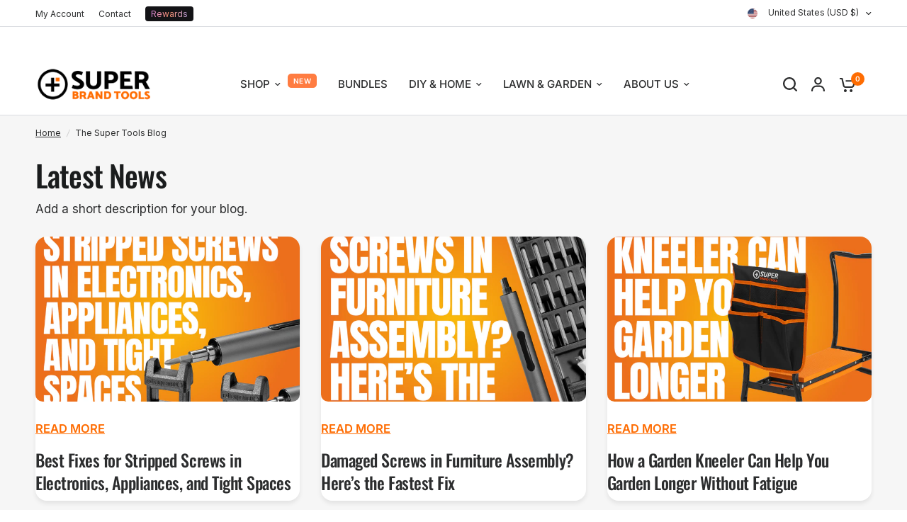

--- FILE ---
content_type: text/css
request_url: https://superbrandtools.com/cdn/shop/t/31/assets/app.css?v=94840911279308989971719786067
body_size: 13392
content:
@charset "UTF-8";/*!
------------------------------------------------------------------
Author: Fuel Themes
Author URI: https://fuelthemes.net
------------------------------------------------------------------
*//*! normalize.css v8.0.0 | MIT License | github.com/necolas/normalize.css */html{line-height:1.15;-webkit-text-size-adjust:100%}body{margin:0}h1{font-size:2em;margin:.67em 0}hr{box-sizing:content-box;height:0;overflow:visible}pre{font-family:monospace,monospace;font-size:1em}a{background-color:transparent}abbr[title]{border-bottom:0;text-decoration:underline dotted}b,strong{font-weight:bolder}code,kbd,samp{font-family:monospace,monospace;font-size:1em}small{font-size:80%}sub,sup{font-size:75%;line-height:0;position:relative;vertical-align:baseline}sub{bottom:-.25em}sup{top:-.5em}img{border-style:none}button,input,optgroup,select,textarea{font-family:inherit;font-size:100%;line-height:1.15;margin:0}button,input{overflow:visible}button,select{text-transform:none}button,[type=button],[type=reset],[type=submit]{-webkit-appearance:button}button::-moz-focus-inner,[type=button]::-moz-focus-inner,[type=reset]::-moz-focus-inner,[type=submit]::-moz-focus-inner{border-style:none;padding:0}button:-moz-focusring,[type=button]:-moz-focusring,[type=reset]:-moz-focusring,[type=submit]:-moz-focusring{outline:1px dotted ButtonText}fieldset{padding:.35em .75em .625em}legend{box-sizing:border-box;color:inherit;display:table;max-width:100%;padding:0;white-space:normal}progress{vertical-align:baseline}textarea{overflow:auto}[type=checkbox],[type=radio]{box-sizing:border-box;padding:0}[type=number]::-webkit-inner-spin-button,[type=number]::-webkit-outer-spin-button{height:auto}[type=search]{-webkit-appearance:textfield;outline-offset:-2px}[type=search]::-webkit-search-decoration{-webkit-appearance:none}::-webkit-file-upload-button{-webkit-appearance:button;font:inherit}details{display:block}summary{display:list-item}template{display:none}[hidden]{display:none}[data-whatintent=mouse] *,[data-whatintent=mouse] *:focus,[data-whatintent=touch] *,[data-whatintent=touch] *:focus,[data-whatinput=mouse] *,[data-whatinput=mouse] *:focus,[data-whatinput=touch] *,[data-whatinput=touch] *:focus{outline:none}[draggable=false]{-webkit-touch-callout:none;-webkit-user-select:none}.foundation-mq{font-family:"small=0em&medium=48em&large=66.75em&xlarge=75em"}html{box-sizing:border-box;font-size:100%}*,*:before,*:after{box-sizing:inherit}body{margin:0;padding:0;background:var(--bg-body, #f5f5f5);font-family:-apple-system,BlinkMacSystemFont,avenir next,avenir,segoe ui,helvetica neue,helvetica,Cantarell,Ubuntu,roboto,noto,arial,sans-serif;font-weight:400;line-height:1.6;color:var(--color-body, #2c2d2e);-webkit-font-smoothing:antialiased;-moz-osx-font-smoothing:grayscale}img{display:inline-block;vertical-align:middle;max-width:100%;height:auto;-ms-interpolation-mode:bicubic}textarea{height:auto;min-height:50px;border-radius:0}select{box-sizing:border-box;width:100%;border-radius:0}.map_canvas img,.map_canvas embed,.map_canvas object,.mqa-display img,.mqa-display embed,.mqa-display object{max-width:none!important}button{padding:0;-webkit-appearance:none;appearance:none;border:0;border-radius:0;background:transparent;line-height:1;cursor:auto}[data-whatinput=mouse] button{outline:0}pre{overflow:auto;-webkit-overflow-scrolling:touch}button,input,optgroup,select,textarea{font-family:inherit}.is-visible{display:block!important}.is-hidden{display:none!important}div,dl,dt,dd,ul,ol,li,h1,h2,h3,h4,h5,h6,pre,form,p,blockquote,th,td{margin:0;padding:0}p{margin-bottom:1.25rem;font-size:inherit;line-height:1.6;text-rendering:optimizeLegibility}em,i{font-style:italic;line-height:inherit}strong,b{font-weight:500;line-height:inherit}small{font-size:80%;line-height:inherit}h1,.h1,.h1-large,.h1-xlarge,h2,.h2,blockquote p,blockquote span,h3,.h3,h4,.h4,h5,.h5,h6,.h6{font-family:-apple-system,BlinkMacSystemFont,avenir next,avenir,segoe ui,helvetica neue,helvetica,Cantarell,Ubuntu,roboto,noto,arial,sans-serif;font-style:normal;font-weight:700;color:var(--color-heading, #1a1c1d);text-rendering:optimizeLegibility}h1 small,.h1 small,.h1-large small,.h1-xlarge small,h2 small,.h2 small,blockquote p small,blockquote span small,h3 small,.h3 small,h4 small,.h4 small,h5 small,.h5 small,h6 small,.h6 small{line-height:0;color:#cacaca}h1,.h1,.h1-large,.h1-xlarge{font-size:2.875rem;line-height:1.45;margin-top:0;margin-bottom:1.25rem}h2,.h2,blockquote p,blockquote span{font-size:2.5rem;line-height:1.45;margin-top:0;margin-bottom:1.25rem}h3,.h3{font-size:2.125rem;line-height:1.45;margin-top:0;margin-bottom:1.25rem}h4,.h4{font-size:1.75rem;line-height:1.45;margin-top:0;margin-bottom:1.25rem}h5,.h5{font-size:1.5rem;line-height:1.45;margin-top:0;margin-bottom:1.25rem}h6,.h6{font-size:1.125rem;line-height:1.45;margin-top:0;margin-bottom:1.25rem}@media print,screen and (min-width: 48em){h1,.h1,.h1-large,.h1-xlarge{font-size:3.375rem}h2,.h2,blockquote p,blockquote span{font-size:2.875rem}h3,.h3{font-size:2.25rem}h4,.h4{font-size:1.75rem}h5,.h5{font-size:1.5rem}h6,.h6{font-size:1.125rem}}@media print,screen and (min-width: 66.75em){h1,.h1,.h1-large,.h1-xlarge{font-size:4rem}h2,.h2,blockquote p,blockquote span{font-size:3.375rem}h3,.h3{font-size:2.5rem}h4,.h4{font-size:1.875rem}h5,.h5{font-size:1.5rem}h6,.h6{font-size:1.125rem}}a{line-height:inherit;color:var(--color-body, #2c2d2e);text-decoration:none;cursor:pointer}a img{border:0}hr{clear:both;max-width:1380px;height:0;margin:1.25rem auto;border-top:0;border-right:0;border-bottom:1px solid #cacaca;border-left:0}ul,ol,dl{margin-bottom:1.25rem;list-style-position:outside;line-height:1.6}li{font-size:inherit}ul{margin-left:1.25rem;list-style-type:disc}ol{margin-left:1.25rem}ul ul,ol ul,ul ol,ol ol{margin-left:1.25rem;margin-bottom:0}dl{margin-bottom:1rem}dl dt{margin-bottom:.3rem;font-weight:500}blockquote{margin:0 0 1.25rem;padding:.5625rem 1.25rem 0 1.1875rem;border-left:1px solid #cacaca}blockquote,blockquote p{line-height:1.6;color:#8a8a8a}abbr,abbr[title]{border-bottom:1px dotted #2c2d2e;cursor:help;text-decoration:none}figure{margin:0}kbd{margin:0;padding:.125rem .25rem 0;background-color:#e6e6e6;font-family:Consolas,Liberation Mono,Courier,monospace;color:#2c2d2e}.subheader{margin-top:.2rem;margin-bottom:.5rem;font-weight:400;line-height:1.4;color:#8a8a8a}.lead{font-size:125%;line-height:1.6}.stat{font-size:2.5rem;line-height:1}p+.stat{margin-top:-1rem}ul.no-bullet,ol.no-bullet{margin-left:0;list-style:none}cite,.cite-block{display:block;color:#8a8a8a;font-size:.8125rem}cite:before,.cite-block:before{content:"\2014  "}code,.code-inline{border:1px solid #cacaca;background-color:#e6e6e6;font-family:Consolas,Liberation Mono,Courier,monospace;font-weight:400;color:#2c2d2e;display:inline;max-width:100%;word-wrap:break-word;padding:.125rem .3125rem .0625rem}.code-block{border:1px solid #cacaca;background-color:#e6e6e6;font-family:Consolas,Liberation Mono,Courier,monospace;font-weight:400;color:#2c2d2e;display:block;overflow:auto;white-space:pre;padding:1rem;margin-bottom:1.5rem}.text-left{text-align:left}.text-right{text-align:right}.text-center{text-align:center}.text-justify{text-align:justify}@media print,screen and (min-width: 48em){.medium-text-left{text-align:left}.medium-text-right{text-align:right}.medium-text-center{text-align:center}.medium-text-justify{text-align:justify}}@media print,screen and (min-width: 66.75em){.large-text-left{text-align:left}.large-text-right{text-align:right}.large-text-center{text-align:center}.large-text-justify{text-align:justify}}.show-for-print{display:none!important}@media print{*{background:transparent!important;color:#000!important;-webkit-print-color-adjust:economy;print-color-adjust:economy;box-shadow:none!important;text-shadow:none!important}.show-for-print{display:block!important}.hide-for-print{display:none!important}table.show-for-print{display:table!important}thead.show-for-print{display:table-header-group!important}tbody.show-for-print{display:table-row-group!important}tr.show-for-print{display:table-row!important}td.show-for-print,th.show-for-print{display:table-cell!important}a,a:visited{text-decoration:underline}a[href]:after{content:" (" attr(href) ")"}.ir a:after,a[href^="javascript:"]:after,a[href^="#"]:after{content:""}abbr[title]:after{content:" (" attr(title) ")"}pre,blockquote{border:1px solid #8a8a8a;page-break-inside:avoid}thead{display:table-header-group}tr,img{page-break-inside:avoid}img{max-width:100%!important}@page{margin:.5cm}p,h2,h3{orphans:3;widows:3}h2,h3{page-break-after:avoid}.print-break-inside{page-break-inside:auto}}.row{max-width:1380px;margin-right:auto;margin-left:auto;display:flex;flex-flow:row wrap}.row .row{margin-right:-.25rem;margin-left:-.25rem}@media print,screen and (min-width: 48em){.row .row{margin-right:-.9375rem;margin-left:-.9375rem}}@media print,screen and (min-width: 66.75em){.row .row{margin-right:-.9375rem;margin-left:-.9375rem}}.row .row.collapse{margin-right:0;margin-left:0}.row.expanded{max-width:none}.row.expanded .row{margin-right:auto;margin-left:auto}.row:not(.expanded) .row{max-width:none}.row.collapse>.column,.row.collapse>.columns{padding-right:0;padding-left:0}.row.is-collapse-child,.row.collapse>.column>.row,.row.collapse>.columns>.row{margin-right:0;margin-left:0}.column,.columns{flex:1 1 0px;padding-right:.25rem;padding-left:.25rem;min-width:0}@media print,screen and (min-width: 48em){.column,.columns{padding-right:.9375rem;padding-left:.9375rem}}.column.row.row,.row.row.columns{float:none;display:block}.row .column.row.row,.row .row.row.columns{margin-right:0;margin-left:0;padding-right:0;padding-left:0}.small-1{flex:0 0 8.33333%;max-width:8.33333%}.small-offset-0{margin-left:0%}.small-2{flex:0 0 16.66667%;max-width:16.66667%}.small-offset-1{margin-left:8.33333%}.small-3{flex:0 0 25%;max-width:25%}.small-offset-2{margin-left:16.66667%}.small-4{flex:0 0 33.33333%;max-width:33.33333%}.small-offset-3{margin-left:25%}.small-5{flex:0 0 41.66667%;max-width:41.66667%}.small-offset-4{margin-left:33.33333%}.small-6{flex:0 0 50%;max-width:50%}.small-offset-5{margin-left:41.66667%}.small-7{flex:0 0 58.33333%;max-width:58.33333%}.small-offset-6{margin-left:50%}.small-8{flex:0 0 66.66667%;max-width:66.66667%}.small-offset-7{margin-left:58.33333%}.small-9{flex:0 0 75%;max-width:75%}.small-offset-8{margin-left:66.66667%}.small-10{flex:0 0 83.33333%;max-width:83.33333%}.small-offset-9{margin-left:75%}.small-11{flex:0 0 91.66667%;max-width:91.66667%}.small-offset-10{margin-left:83.33333%}.small-12{flex:0 0 100%;max-width:100%}.small-offset-11{margin-left:91.66667%}.small-up-1{flex-wrap:wrap}.small-up-1>.column,.small-up-1>.columns{flex:0 0 100%;max-width:100%}.small-up-2{flex-wrap:wrap}.small-up-2>.column,.small-up-2>.columns{flex:0 0 50%;max-width:50%}.small-up-3{flex-wrap:wrap}.small-up-3>.column,.small-up-3>.columns{flex:0 0 33.33333%;max-width:33.33333%}.small-up-4{flex-wrap:wrap}.small-up-4>.column,.small-up-4>.columns{flex:0 0 25%;max-width:25%}.small-up-5{flex-wrap:wrap}.small-up-5>.column,.small-up-5>.columns{flex:0 0 20%;max-width:20%}.small-up-6{flex-wrap:wrap}.small-up-6>.column,.small-up-6>.columns{flex:0 0 16.66667%;max-width:16.66667%}.small-up-7{flex-wrap:wrap}.small-up-7>.column,.small-up-7>.columns{flex:0 0 14.28571%;max-width:14.28571%}.small-up-8{flex-wrap:wrap}.small-up-8>.column,.small-up-8>.columns{flex:0 0 12.5%;max-width:12.5%}.small-collapse>.column,.small-collapse>.columns{padding-right:0;padding-left:0}.small-uncollapse>.column,.small-uncollapse>.columns{padding-right:.25rem;padding-left:.25rem}@media print,screen and (min-width: 48em){.medium-1{flex:0 0 8.33333%;max-width:8.33333%}.medium-offset-0{margin-left:0%}.medium-2{flex:0 0 16.66667%;max-width:16.66667%}.medium-offset-1{margin-left:8.33333%}.medium-3{flex:0 0 25%;max-width:25%}.medium-offset-2{margin-left:16.66667%}.medium-4{flex:0 0 33.33333%;max-width:33.33333%}.medium-offset-3{margin-left:25%}.medium-5{flex:0 0 41.66667%;max-width:41.66667%}.medium-offset-4{margin-left:33.33333%}.medium-6{flex:0 0 50%;max-width:50%}.medium-offset-5{margin-left:41.66667%}.medium-7{flex:0 0 58.33333%;max-width:58.33333%}.medium-offset-6{margin-left:50%}.medium-8{flex:0 0 66.66667%;max-width:66.66667%}.medium-offset-7{margin-left:58.33333%}.medium-9{flex:0 0 75%;max-width:75%}.medium-offset-8{margin-left:66.66667%}.medium-10{flex:0 0 83.33333%;max-width:83.33333%}.medium-offset-9{margin-left:75%}.medium-11{flex:0 0 91.66667%;max-width:91.66667%}.medium-offset-10{margin-left:83.33333%}.medium-12{flex:0 0 100%;max-width:100%}.medium-offset-11{margin-left:91.66667%}.medium-up-1{flex-wrap:wrap}.medium-up-1>.column,.medium-up-1>.columns{flex:0 0 100%;max-width:100%}.medium-up-2{flex-wrap:wrap}.medium-up-2>.column,.medium-up-2>.columns{flex:0 0 50%;max-width:50%}.medium-up-3{flex-wrap:wrap}.medium-up-3>.column,.medium-up-3>.columns{flex:0 0 33.33333%;max-width:33.33333%}.medium-up-4{flex-wrap:wrap}.medium-up-4>.column,.medium-up-4>.columns{flex:0 0 25%;max-width:25%}.medium-up-5{flex-wrap:wrap}.medium-up-5>.column,.medium-up-5>.columns{flex:0 0 20%;max-width:20%}.medium-up-6{flex-wrap:wrap}.medium-up-6>.column,.medium-up-6>.columns{flex:0 0 16.66667%;max-width:16.66667%}.medium-up-7{flex-wrap:wrap}.medium-up-7>.column,.medium-up-7>.columns{flex:0 0 14.28571%;max-width:14.28571%}.medium-up-8{flex-wrap:wrap}.medium-up-8>.column,.medium-up-8>.columns{flex:0 0 12.5%;max-width:12.5%}}@media print,screen and (min-width: 48em) and (min-width: 48em){.medium-expand{flex:1 1 0px}}.row.medium-unstack>.column,.row.medium-unstack>.columns{flex:0 0 100%}@media print,screen and (min-width: 48em){.row.medium-unstack>.column,.row.medium-unstack>.columns{flex:1 1 0px}}@media print,screen and (min-width: 48em){.medium-collapse>.column,.medium-collapse>.columns{padding-right:0;padding-left:0}.medium-uncollapse>.column,.medium-uncollapse>.columns{padding-right:.9375rem;padding-left:.9375rem}}@media print,screen and (min-width: 66.75em){.large-1{flex:0 0 8.33333%;max-width:8.33333%}.large-offset-0{margin-left:0%}.large-2{flex:0 0 16.66667%;max-width:16.66667%}.large-offset-1{margin-left:8.33333%}.large-3{flex:0 0 25%;max-width:25%}.large-offset-2{margin-left:16.66667%}.large-4{flex:0 0 33.33333%;max-width:33.33333%}.large-offset-3{margin-left:25%}.large-5{flex:0 0 41.66667%;max-width:41.66667%}.large-offset-4{margin-left:33.33333%}.large-6{flex:0 0 50%;max-width:50%}.large-offset-5{margin-left:41.66667%}.large-7{flex:0 0 58.33333%;max-width:58.33333%}.large-offset-6{margin-left:50%}.large-8{flex:0 0 66.66667%;max-width:66.66667%}.large-offset-7{margin-left:58.33333%}.large-9{flex:0 0 75%;max-width:75%}.large-offset-8{margin-left:66.66667%}.large-10{flex:0 0 83.33333%;max-width:83.33333%}.large-offset-9{margin-left:75%}.large-11{flex:0 0 91.66667%;max-width:91.66667%}.large-offset-10{margin-left:83.33333%}.large-12{flex:0 0 100%;max-width:100%}.large-offset-11{margin-left:91.66667%}.large-up-1{flex-wrap:wrap}.large-up-1>.column,.large-up-1>.columns{flex:0 0 100%;max-width:100%}.large-up-2{flex-wrap:wrap}.large-up-2>.column,.large-up-2>.columns{flex:0 0 50%;max-width:50%}.large-up-3{flex-wrap:wrap}.large-up-3>.column,.large-up-3>.columns{flex:0 0 33.33333%;max-width:33.33333%}.large-up-4{flex-wrap:wrap}.large-up-4>.column,.large-up-4>.columns{flex:0 0 25%;max-width:25%}.large-up-5{flex-wrap:wrap}.large-up-5>.column,.large-up-5>.columns{flex:0 0 20%;max-width:20%}.large-up-6{flex-wrap:wrap}.large-up-6>.column,.large-up-6>.columns{flex:0 0 16.66667%;max-width:16.66667%}.large-up-7{flex-wrap:wrap}.large-up-7>.column,.large-up-7>.columns{flex:0 0 14.28571%;max-width:14.28571%}.large-up-8{flex-wrap:wrap}.large-up-8>.column,.large-up-8>.columns{flex:0 0 12.5%;max-width:12.5%}}@media print,screen and (min-width: 66.75em) and (min-width: 66.75em){.large-expand{flex:1 1 0px}}.row.large-unstack>.column,.row.large-unstack>.columns{flex:0 0 100%}@media print,screen and (min-width: 66.75em){.row.large-unstack>.column,.row.large-unstack>.columns{flex:1 1 0px}}@media print,screen and (min-width: 66.75em){.large-collapse>.column,.large-collapse>.columns{padding-right:0;padding-left:0}.large-uncollapse>.column,.large-uncollapse>.columns{padding-right:.9375rem;padding-left:.9375rem}}.shrink{flex:0 0 auto;max-width:100%}.column-block{margin-bottom:.5rem}.column-block>:last-child{margin-bottom:0}@media print,screen and (min-width: 48em){.column-block{margin-bottom:1.875rem}.column-block>:last-child{margin-bottom:0}}.align-left{justify-content:flex-start}.align-right{justify-content:flex-end}.align-center{justify-content:center}.align-justify{justify-content:space-between}.align-spaced{justify-content:space-around}.align-left.vertical.menu>li>a{justify-content:flex-start}.align-right.vertical.menu>li>a{justify-content:flex-end}.align-center.vertical.menu>li>a{justify-content:center}.align-top{align-items:flex-start}.align-self-top{align-self:flex-start}.align-bottom{align-items:flex-end}.align-self-bottom{align-self:flex-end}.align-middle{align-items:center}.align-self-middle{align-self:center}.align-stretch{align-items:stretch}.align-self-stretch{align-self:stretch}.align-center-middle{justify-content:center;align-items:center;align-content:center}.small-order-1{order:1}.small-order-2{order:2}.small-order-3{order:3}.small-order-4{order:4}.small-order-5{order:5}.small-order-6{order:6}@media print,screen and (min-width: 48em){.medium-order-1{order:1}.medium-order-2{order:2}.medium-order-3{order:3}.medium-order-4{order:4}.medium-order-5{order:5}.medium-order-6{order:6}}@media print,screen and (min-width: 66.75em){.large-order-1{order:1}.large-order-2{order:2}.large-order-3{order:3}.large-order-4{order:4}.large-order-5{order:5}.large-order-6{order:6}}.flex-container{display:flex}.flex-child-auto{flex:1 1 auto}.flex-child-grow{flex:1 0 auto}.flex-child-shrink{flex:0 1 auto}.flex-dir-row{flex-direction:row}.flex-dir-row-reverse{flex-direction:row-reverse}.flex-dir-column{flex-direction:column}.flex-dir-column-reverse{flex-direction:column-reverse}@media print,screen and (min-width: 48em){.medium-flex-container{display:flex}.medium-flex-child-auto{flex:1 1 auto}.medium-flex-child-grow{flex:1 0 auto}.medium-flex-child-shrink{flex:0 1 auto}.medium-flex-dir-row{flex-direction:row}.medium-flex-dir-row-reverse{flex-direction:row-reverse}.medium-flex-dir-column{flex-direction:column}.medium-flex-dir-column-reverse{flex-direction:column-reverse}}@media print,screen and (min-width: 66.75em){.large-flex-container{display:flex}.large-flex-child-auto{flex:1 1 auto}.large-flex-child-grow{flex:1 0 auto}.large-flex-child-shrink{flex:0 1 auto}.large-flex-dir-row{flex-direction:row}.large-flex-dir-row-reverse{flex-direction:row-reverse}.large-flex-dir-column{flex-direction:column}.large-flex-dir-column-reverse{flex-direction:column-reverse}}html{scroll-behavior:smooth;scroll-padding-top:calc(var(--logo-height-mobile) + 106px);font-size:calc(var(--font-body-scale) * 16px)}@media only screen and (min-width: 768px){html{scroll-padding-top:calc(var(--logo-height) + 106px)}}body{overflow-wrap:break-word;font-size:1.0625rem;line-height:calc(var(--font-body-line-height-scale) * 1.6);letter-spacing:var(--font-body-letter-spacing, normal);background:var(--bg-body)}body.open-cc #wrapper .click-capture{opacity:1;visibility:visible;pointer-events:all}body.open-cc #main-content{clip-path:none!important}body.open-cc--product #wrapper .click-capture--product{opacity:1;visibility:visible;pointer-events:all}body.open-cc--product #main-content{clip-path:none!important}body.open-cc #shopify-chat{display:none}*{box-sizing:border-box}:root{--bg-body: #f5f5f5;--bg-body-rgb: 245, 245, 245;--block-border-radius: 16px;--button-border-radius: 6px;--input-border-radius: 6px;--color-body: #2c2d2e;--color-body-rgb: 44, 45, 46;--color-heading-text: #1a1c1d;--color-heading-text-rgb: 26, 28, 29;--color-accent: #3f72e5;--color-accent-rgb: 63, 114, 229;--color-border: #dadce0;--color-form-border: #d3d3d3;--color-star: #fd9a52;--color-overlay-rgb: 159, 163, 167;--section-spacing-mobile: 50px;--section-spacing-desktop: 100px;--color-drawer-bg: #fff}a{-webkit-tap-highlight-color:rgba(0,0,0,0);transition:color .25s cubic-bezier(.104,.204,.492,1)}button,summary{-webkit-tap-highlight-color:rgba(0,0,0,0)}p{word-spacing:.001em;font-feature-settings:"kern" 1;font-kerning:normal;line-height:calc(var(--font-body-line-height-scale) * 1.6)}figure{margin:0;padding:0}hr{border-bottom-color:var(--color-border, #dadce0)}summary{display:inline-block}#wrapper{min-height:100vh;display:flex;flex-direction:column;scroll-behavior:smooth}#wrapper #main-content{display:flex;flex:1;backface-visibility:hidden;min-height:calc(100vh - var(--header-height, 0px) - var(--announcement-height, 0px));flex-direction:column;background:var(--bg-body, #fff)}@supports (height: 100dvh){#wrapper #main-content{min-height:calc(100dvh - var(--header-height, 0px) - var(--announcement-height, 0px))}}#wrapper #main-content>.row{width:100%}#wrapper .click-capture,#wrapper .click-capture--product{position:fixed;top:0;left:0;width:100%;height:100%;pointer-events:none;z-index:53;opacity:0;visibility:hidden;background:rgba(var(--color-overlay-rgb),.4);backdrop-filter:blur(7px);-webkit-backdrop-filter:blur(7px)}#wrapper .click-capture--product{z-index:91}.template-product-quick-view #wrapper .click-capture--product{opacity:1!important;visibility:visible!important}.row{padding:0 11px}@media only screen and (min-width: 768px){.row{padding:0 35px}}.row .columns{padding:0 4px}@media only screen and (min-width: 768px){.row .columns{padding:0 15px}}.row.no-padding{padding:0}.row.full-width-row{max-width:none}.row.full-width-row-full{padding:0;max-width:none}.row.full-width-row-full>.columns{padding:0}.text-size-large{font-size:1.0625rem}@media only screen and (min-width: 768px){.text-size-large{font-size:1.25rem}}.text-size-small{font-size:.9375rem}.visually-hidden{position:absolute!important;overflow:hidden;width:1px;height:1px;margin:-1px;padding:0;border:0;clip:rect(0 0 0 0);word-wrap:normal!important}.overflow-hidden{overflow:hidden}blockquote{position:relative;text-align:center;padding:0 5%;border-left:0;color:var(--color-heading, #1a1c1d);margin:50px 0}blockquote p,blockquote span{color:var(--color-heading, #1a1c1d)}.thb-placeholder{background:rgba(var(--color-body-rgb),.03);display:flex}.thb-placeholder svg{width:100%;height:100%;fill:var(--color-accent)}.rte a{text-decoration:underline;text-underline-offset:3px}.rte p+h1,.rte p+h2,.rte p+h3,.rte p+h4,.rte p+h5,.rte p+h6{margin-top:30px}.rte iframe{max-width:100%}.no-js .no-js-hidden,.no-js img.lazyload{display:none!important}.screen-reader-shortcut{position:fixed;top:-1000em}.screen-reader-shortcut:focus{left:6px;top:7px;height:auto;width:auto;display:block;font-size:14px;font-weight:600;padding:15px 23px 14px;background-color:#54cdcd;color:#fff;z-index:100000;line-height:normal;text-decoration:none;box-shadow:0 0 2px 2px #0009}table{width:100%;text-align:left;border-spacing:0;border-collapse:separate;margin-bottom:30px;font-size:15px;border-collapse:collapse;border:1px solid var(--color-border, #dadce0)}[dir=rtl] table{text-align:right}table thead{line-height:1}table thead th{font-size:.8125rem;padding:18px 0;font-weight:500}table th{font-weight:500}table th,table td{padding:10px 15px;border:1px solid var(--color-border, #dadce0)}@media only screen and (min-width: 768px){table th,table td{padding:15px 25px}}table.collaterals{border:0;margin:0}table.collaterals tbody tr{border:0;font-weight:500}table.collaterals tbody tr th,table.collaterals tbody tr td{padding:5px 0;border:0}table.collaterals tbody tr th:last-child,table.collaterals tbody tr td:last-child{text-align:right;padding-right:0}table.collaterals tbody tr th{padding:5px 10px 5px 0}table.collaterals tbody tr .price{font-weight:500}table.collaterals tbody tr.cart-total .price{font-size:1.25rem}table.collaterals tbody tr:first-child th,table.collaterals tbody tr:first-child td{padding-top:0}table.no-borders{border:0}table.no-borders thead{line-height:1}table.no-borders thead th{padding:18px 0;border-bottom:1px solid var(--color-border, #dadce0)}table.no-borders thead th:last-child{text-align:right}table.no-borders th,table.no-borders td{padding:10px 15px;border:0}@media only screen and (min-width: 768px){table.no-borders th,table.no-borders td{padding:15px 25px}}table.no-borders tbody tr th,table.no-borders tbody tr td{padding:20px 15px 20px 0;border-bottom:1px solid var(--color-border, #dadce0)}table.no-borders tbody tr th:last-child,table.no-borders tbody tr td:last-child{text-align:right;padding-right:0}@media only screen and (min-width: 768px){table.no-borders tbody tr th,table.no-borders tbody tr td{padding:20px 30px 20px 0}}[dir=rtl] table.no-borders tbody tr th,[dir=rtl] table.no-borders tbody tr td{padding:20px 0 20px 15px}@media only screen and (min-width: 768px){[dir=rtl] table.no-borders tbody tr th,[dir=rtl] table.no-borders tbody tr td{padding:20px 0 20px 30px}}table.no-borders tbody tr:last-child td{border-bottom:0}table.no-borders tfoot{text-align:right}table.no-borders tfoot td{padding:10px 0;border-top:1px solid var(--color-border, #dadce0)}table.no-borders tfoot td:first-child{text-align:left}.shopify-challenge__container{padding:40px 0}@media only screen and (min-width: 768px){.shopify-challenge__container{padding:70px 0}}@media only screen and (min-width: 1068px){.shopify-challenge__container{padding:100px 0}}.discounts{list-style:none;margin:5px 0 0;padding:0;font-size:12px}.discounts__discount{margin-bottom:5px}.discounts__discount svg{vertical-align:middle;margin-right:6px;width:10px}.side-panel{position:fixed;top:0;right:0;height:100vh;z-index:90;width:calc(100vw - 15px);background:var(--color-drawer-bg, #fff);max-width:540px;overflow-x:hidden;transform:translate(100%);border-radius:var(--block-border-radius, 16px) 0 0 var(--block-border-radius, 16px);--bg-body-rgb: var(--color-drawer-bg-rgb)}.side-panel:not(.active){box-shadow:none!important}@supports (height: 100dvh){.side-panel{height:100dvh}}.side-panel.active{transform:translate(0)}.side-panel.side-cart{z-index:99}.side-panel.facet-drawer{transform:translate(-100%);right:auto;left:0}.side-panel.facet-drawer.active{transform:translate(0)}.side-panel.search-drawer{overflow:hidden}.side-panel.search-drawer .side-panel-inner{height:100%}.side-panel.search-drawer .side-panel-header div{height:70px;padding:10px 0}.side-panel.search-drawer .searchform{width:100%;padding-right:20px}.side-panel.search-drawer .searchform input{border:0;padding:0;font-size:1rem;outline:0}.side-panel.search-drawer .searchform label{display:none}.side-panel.search-drawer .side-panel-content--has-tabs{display:none;position:relative;flex:1;height:calc(100% - 70px)}.side-panel.search-drawer .side-panel-content--has-tabs.active{display:flex;flex-direction:column}.side-panel.search-drawer .side-panel-content--has-tabs.active+.side-panel-content--initial{display:none}.side-panel.search-drawer .side-panel-content--has-tabs scroll-shadow{flex:1;overflow:hidden}.side-panel.search-drawer .side-panel-content--initial{height:calc(100% - 70px);overflow-x:hidden;overflow-y:auto}.side-panel.search-drawer .product-card-small{border:0;padding:0;width:100%;margin-bottom:15px;background:transparent}.side-panel.product-drawer{z-index:92;width:auto;left:10px;right:10px;top:10px;bottom:10px;height:auto;max-width:100%;margin:0;opacity:0;pointer-events:none}@media only screen and (min-width: 1068px){.side-panel.product-drawer{max-width:1160px;max-height:calc(100vh - 40px);left:50%;right:auto;top:50%;width:100%;bottom:auto;transform:translate3d(-50%,-50%,0)}@supports (height: 100dvh){.side-panel.product-drawer{max-height:calc(100dvh - 40px)}}}.side-panel.product-drawer.active{pointer-events:all;opacity:1}@media only screen and (min-width: 1068px){.side-panel.product-drawer.active{transform:translate3d(-50%,-50%,0)}}.side-panel.product-drawer .side-panel-close{position:absolute;top:5px;right:5px;width:40px;height:40px;z-index:20;display:flex;align-items:center;justify-content:center}.side-panel.product-drawer .thb-product-detail{margin:0}.side-panel.product-drawer .side-panel-inner{position:relative;z-index:5}.side-panel.product-drawer .side-panel-content{padding:10px 20px 20px}@media only screen and (min-width: 1068px){.side-panel.product-drawer .side-panel-content{padding:40px}}.side-panel-header{position:sticky;top:0;left:0;z-index:35;background:var(--color-drawer-bg, #fff);padding:0 30px}.side-panel-header .h6{margin:0;line-height:1;color:var(--color-body, #2c2d2e)}.side-panel-header .h6>span{display:block}.side-panel-header .h6 .facets__label{font-size:.75rem;margin-top:4px;display:block}.side-panel-header div{line-height:1;display:flex;justify-content:space-between;align-items:center;height:100%;padding:23px 0;border-bottom:1px solid var(--color-border, #dadce0)}.side-panel-close{cursor:pointer}.side-panel-content{padding:25px 30px;font-size:.9375rem}.side-panel-content.side-panel-content--has-tabs{padding:0}.side-panel-content.side-panel-content--has-tabs .side-panel-content--inner{padding:0 30px 25px;overflow-y:scroll;overflow-x:hidden;height:100%}.side-panel-content--tabs{display:flex;padding:25px 30px}.side-panel-content--tabs button{display:inline-flex;align-items:center;min-height:25px;color:rgba(var(--color-body-rgb),.6);margin-right:15px;font-size:1rem;font-weight:500;padding:2px 0 5px;position:relative;z-index:2}.side-panel-content--tabs button:after{content:"";display:block;height:2px;width:100%;background:var(--color-body, #2c2d2e);position:absolute;bottom:0;left:0;z-index:3;transform:scaleX(0);transform-origin:left center}.side-panel-content--tabs button:hover{color:var(--color-body, #2c2d2e);opacity:1}.side-panel-content--tabs button.tab-active{opacity:1;color:var(--color-body, #2c2d2e)}.side-panel-content--tabs button.tab-active:after{transform:scale(1)}.side-panel-content--tab-panel{display:none}.side-panel-content--tab-panel.tab-active{display:block}.side-panel-content--search-footer{padding:25px 30px;border-top:1px solid var(--color-border, #dadce0);margin-top:auto}.side-panel-content .button{flex-shrink:0}.loading{position:relative}.loading:after{content:"";display:block;position:absolute;top:0;left:0;right:0;bottom:0;z-index:10}.loading .loading-overlay{display:block}.loading-overlay{display:none;width:42px;height:42px;position:absolute;top:50%;left:50%;z-index:20;line-height:0;transform:translate3d(-50%,-50%,0)}.spinner{animation:rotator 1.4s infinite linear}.spinner-path{stroke-dasharray:280;stroke-dashoffset:0;transform-origin:center;animation:dash 1.4s infinite ease}@keyframes rotator{0%{transform:rotate(0)}to{transform:rotate(270deg)}}@keyframes dash{0%{stroke-dashoffset:280}50%{stroke-dashoffset:75;transform:rotate(135deg)}to{stroke-dashoffset:280;transform:rotate(450deg)}}.lazyload,.lazyloading{opacity:.75;will-change:opacity,filter;-webkit-filter:blur(5px);-moz-filter:blur(5px);filter:blur(5px)}.lazyload.no-blur,.lazyloading.no-blur{filter:none;opacity:1}.lazyloaded{opacity:1;transition:opacity .2s cubic-bezier(.104,.204,.492,1),filter .2s cubic-bezier(.104,.204,.492,1)}@media only screen and (min-width: 768px){.medium-1\/5{-webkit-flex:0 0 20%;-ms-flex:0 0 20%;flex:0 0 20%;max-width:20%}}@media only screen and (min-width: 1068px){.large-1\/5{-webkit-flex:0 0 20%;-ms-flex:0 0 20%;flex:0 0 20%;max-width:20%}}scroll-shadow{display:inline-block;width:100%;--scroll-shadow-size: 20;--scroll-shadow-top: linear-gradient(rgba(var(--bg-body-rgb), 1), rgba(var(--bg-body-rgb), 0));--scroll-shadow-bottom: linear-gradient(rgba(var(--bg-body-rgb), 0), rgba(var(--bg-body-rgb), 1));--scroll-shadow-left: linear-gradient(90deg, rgba(var(--bg-body-rgb), 1), rgba(var(--bg-body-rgb), 0));--scroll-shadow-right: linear-gradient(90deg, rgba(var(--bg-body-rgb), 0), rgba(var(--bg-body-rgb), 1))}scroll-shadow>*{scrollbar-width:none}@media only screen and (max-width: 767px){.mobile-height-full{transition:height .5s linear;height:calc(100vh - var(--announcement-height, 0px))}@supports (height: 100svh){.mobile-height-full{height:calc(100svh - var(--announcement-height, 0px))}}}@media only screen and (max-width: 767px){.mobile-height-auto{min-height:auto}}@media only screen and (max-width: 767px){.mobile-height-300{min-height:300px}}@media only screen and (max-width: 767px){.mobile-height-350{min-height:350px}}@media only screen and (max-width: 767px){.mobile-height-400{min-height:400px}}@media only screen and (max-width: 767px){.mobile-height-450{min-height:450px}}@media only screen and (max-width: 767px){.mobile-height-500{min-height:500px}}@media only screen and (min-width: 768px){.desktop-height-full{height:calc(100vh - var(--announcement-height, 0px))}@supports (height: 100dvh){.desktop-height-full{height:calc(100dvh - var(--announcement-height, 0px))}}}@media only screen and (min-width: 768px){.desktop-height-auto{min-height:auto}}@media only screen and (min-width: 768px){.desktop-height-450{min-height:450px}}@media only screen and (min-width: 768px){.desktop-height-550{min-height:550px}}@media only screen and (min-width: 768px){.desktop-height-650{min-height:650px}}@media only screen and (min-width: 768px){.desktop-height-750{min-height:750px}}.height-full{min-height:100vh}.height-auto{min-height:auto}.height-300{min-height:300px}.height-350{min-height:350px}.height-400{min-height:400px}.height-450{min-height:450px}.page-content-width{max-width:800px;margin:0 auto}.subheading{font-size:.75rem;letter-spacing:.1em;margin-bottom:20px;text-transform:uppercase;font-weight:500}.section-spacing{margin-top:var(--section-spacing-mobile, 0);margin-bottom:var(--section-spacing-mobile, 0)}@media only screen and (min-width: 768px){.section-spacing{margin-top:var(--section-spacing-desktop, 0);margin-bottom:var(--section-spacing-desktop, 0)}}.section-spacing.section-spacing--disable-top{margin-top:0}.section-spacing.section-spacing--disable-bottom{margin-bottom:0}.section-spacing-bottom{margin-bottom:var(--section-spacing-mobile, 0)}@media only screen and (min-width: 768px){.section-spacing-bottom{margin-bottom:var(--section-spacing-desktop, 0)}}.section-spacing-bottom.section-spacing--disable-bottom{margin-bottom:0}.section-spacing-padding{padding-top:var(--section-spacing-mobile, 0);padding-bottom:var(--section-spacing-mobile, 0)}@media only screen and (min-width: 768px){.section-spacing-padding{padding-top:var(--section-spacing-desktop, 0);padding-bottom:var(--section-spacing-desktop, 0)}}.section-spacing-padding.section-spacing--disable-top{padding-top:0}.section-spacing-padding.section-spacing--disable-bottom{padding-bottom:0}.visibility-hidden{visibility:hidden}.thb-parallax-image{pointer-events:none;will-change:transform;transform-style:preserve-3d;backface-visibility:hidden}.has-shadow--true.has-shadow--hover:hover{box-shadow:0 4px 6px #00000029}.back-to-top{display:flex;align-items:center;justify-content:center;width:36px;height:36px;background:var(--color-drawer-bg, #fff);position:fixed;bottom:20px;right:20px;z-index:30;border-radius:50%;cursor:pointer;box-shadow:0 2px 10px #00000026;transform:translateY(70px)}@media only screen and (min-width: 1068px){.back-to-top{bottom:30px;right:30px}}.back-to-top.back-to-top--active{transform:translateY(0)}.back-to-top svg{overflow:visible;transform:translateY(1px)}.back-to-top--handle{transform:translateY(4px)}.back-to-top--bar{opacity:0;transform-origin:bottom center;transform:scaleY(0) translateY(8px)}.back-to-top:hover .back-to-top--handle,.back-to-top:focus .back-to-top--handle{transform:translateY(0)}.back-to-top:hover .back-to-top--bar,.back-to-top:focus .back-to-top--bar{opacity:1;transform-origin:top center;transform:scale(1) translateY(0)}h1,.h1,.h1-large,.h1-xlarge{font-size:calc(var(--font-heading-scale) * 34px);line-height:calc(var(--font-heading-line-height-scale) * calc(var(--font-heading-scale) * 42px))}@media only screen and (min-width: 768px){h1,.h1,.h1-large,.h1-xlarge{font-size:calc(var(--font-heading-scale) * 38px);line-height:calc(var(--font-heading-line-height-scale) * calc(var(--font-heading-scale) * 46px))}}@media only screen and (min-width: 1068px){h1,.h1,.h1-large,.h1-xlarge{font-size:calc(var(--font-heading-scale) * 54px);line-height:calc(var(--font-heading-line-height-scale) * calc(var(--font-heading-scale) * 62px))}}h2,.h2,blockquote p,blockquote span{font-size:calc(var(--font-heading-scale) * 28px);line-height:calc(var(--font-heading-line-height-scale) * calc(var(--font-heading-scale) * 36px))}@media only screen and (min-width: 768px){h2,.h2,blockquote p,blockquote span{font-size:calc(var(--font-heading-scale) * 36px);line-height:calc(var(--font-heading-line-height-scale) * calc(var(--font-heading-scale) * 44px))}}@media only screen and (min-width: 1068px){h2,.h2,blockquote p,blockquote span{font-size:calc(var(--font-heading-scale) * 42px);line-height:calc(var(--font-heading-line-height-scale) * calc(var(--font-heading-scale) * 50px))}}h3,.h3{font-size:calc(var(--font-heading-scale) * 26px);line-height:calc(var(--font-heading-line-height-scale) * calc(var(--font-heading-scale) * 30px))}@media only screen and (min-width: 768px){h3,.h3{font-size:calc(var(--font-heading-scale) * 30px);line-height:calc(var(--font-heading-line-height-scale) * calc(var(--font-heading-scale) * 38px))}}@media only screen and (min-width: 1068px){h3,.h3{font-size:calc(var(--font-heading-scale) * 34px);line-height:calc(var(--font-heading-line-height-scale) * calc(var(--font-heading-scale) * 42px))}}h4,.h4{font-size:calc(var(--font-heading-scale) * 20px);line-height:calc(var(--font-heading-line-height-scale) * calc(var(--font-heading-scale) * 28px))}@media only screen and (min-width: 1068px){h4,.h4{font-size:calc(var(--font-heading-scale) * 28px);line-height:calc(var(--font-heading-line-height-scale) * calc(var(--font-heading-scale) * 36px))}}h5,.h5{font-size:calc(var(--font-heading-scale) * 24px);line-height:calc(var(--font-heading-line-height-scale) * calc(var(--font-heading-scale) * 32px))}h6,.h6{font-size:calc(var(--font-heading-scale) * 18px);line-height:calc(var(--font-heading-line-height-scale) * calc(var(--font-heading-scale) * 26px))}@media only screen and (min-width: 768px){.h1-large{font-size:calc(var(--font-heading-scale) * 52px);line-height:calc(var(--font-heading-line-height-scale) * calc(var(--font-heading-scale) * 60px))}}@media only screen and (min-width: 1068px){.h1-large{font-size:calc(var(--font-heading-scale) * 60px);line-height:calc(var(--font-heading-line-height-scale) * calc(var(--font-heading-scale) * 68px))}}@media only screen and (min-width: 768px){.h1-xlarge{font-size:calc(var(--font-heading-scale) * 60px);line-height:calc(var(--font-heading-line-height-scale) * calc(var(--font-heading-scale) * 68px))}}@media only screen and (min-width: 1068px){.h1-xlarge{font-size:calc(var(--font-heading-scale) * 72px);line-height:calc(var(--font-heading-line-height-scale) * calc(var(--font-heading-scale) * 80px))}}h1,.h1,.h1-large,.h1-xlarge,h2,.h2,blockquote p,blockquote span,h3,.h3,h4,.h4,h5,.h5,h6,.h6 .h1-large{letter-spacing:var(--font-heading-letter-spacing, normal)}@media only screen and (min-width: 1068px){.heading-size--small{font-size:2.125rem;line-height:2.625rem}}@media only screen and (min-width: 1068px){.heading-size--medium{font-size:3rem;line-height:3.5rem}}@media only screen and (min-width: 1068px){.heading-size--large{font-size:3.75rem;line-height:4.25rem}}@media only screen and (min-width: 1068px){.heading-size--xlarge{font-size:4.5rem;line-height:5rem}}.header-section{position:sticky;top:0;left:0;z-index:50;width:100%}.header{display:block;position:relative;z-index:30;width:100%;padding:0 15px;background:transparent}.header:before{content:"";position:absolute;top:0;left:0;width:100%;bottom:0;z-index:-1;background:var(--color-header-bg);opacity:1;transition:opacity .25s cubic-bezier(.104,.204,.492,1)}@media only screen and (min-width: 768px){.header{padding:0 50px}}.header:after{content:"";position:absolute;top:0;left:0;width:100%;bottom:0;z-index:-1;opacity:0;pointer-events:none}.header.header--shadow-small:after{box-shadow:0 2px 5px #0000000f}.header.header--shadow-medium:after{box-shadow:0 9px 38px #0000000d,0 5px 12px #0000001a}.header.header--shadow-large:after{box-shadow:0 19px 38px #0000001a,0 5px 22px #00000026}.header.is-sticky:after{opacity:1}.header.is-sticky .header--inner:before{opacity:0}.header.transparent--true{position:absolute}.header.transparent--true:before{opacity:0}.header.transparent--true:hover:before,.header.transparent--true.is-sticky:before{opacity:1}.header.transparent--true:not(:hover):not(.is-sticky) .logolink.text-logo{color:var(--color-header-transparent-text, #fff)}.header.transparent--true:not(:hover):not(.is-sticky) .logolink .logoimg{opacity:0}.header.transparent--true:not(:hover):not(.is-sticky) .logolink .logoimg--light{opacity:1}.header.transparent--true:not(:hover):not(.is-sticky) .thb-full-menu>li>a{color:var(--color-header-transparent-text, #fff)}.header.transparent--true:not(:hover):not(.is-sticky) .thb-full-menu>li>a:after{background:var(--color-header-transparent-text, #fff)}.header.transparent--true:not(:hover):not(.is-sticky) .thb-full-menu>li>a>svg path{stroke:var(--color-header-transparent-text, #fff)}.header.transparent--true:not(:hover):not(.is-sticky) .thb-localization-forms.inside-header-arrow svg path{stroke:var(--color-header-transparent-text, #fff)}.header.transparent--true:not(:hover):not(.is-sticky) .thb-localization-forms.inside-header .custom-select--button{color:var(--color-header-transparent-text, #fff)}.header.transparent--true:not(:hover):not(.is-sticky) .thb-secondary-area-item.thb-secondary-myaccount{color:var(--color-header-transparent-text, #fff)}.header.transparent--true:not(:hover):not(.is-sticky) .thb-secondary-area svg path{fill:var(--color-header-transparent-text, #fff)}.header.transparent--true:not(:hover):not(.is-sticky) .mobile-toggle span{background:var(--color-header-transparent-text, #fff)}.header--inner{width:100%;max-width:1280px;margin:0 auto;display:grid;align-items:center;grid-template-columns:1fr auto 1fr;min-height:60px}@media only screen and (min-width: 1068px){.header--inner{min-height:80px}}.header--inner:before{content:"";position:absolute;bottom:0;left:0;width:100%;height:1px;background:var(--color-border, #dadce0)}.template-index .header--inner:before{content:none}.header .logolink{position:relative}.header .logolink .logoimg--light{position:absolute;top:0;left:0;width:100%;height:100%;object-fit:contain;opacity:0}.header.style1 .logolink{text-align:center;justify-content:center}@media only screen and (min-width: 1068px){.header.style1 .logolink{text-align:left;margin-right:auto;justify-content:flex-start}}@media only screen and (min-width: 1068px){.header.style1 .header--inner{grid-template-columns:auto minmax(auto,70%) auto}}.header.style2 .logolink{text-align:center;margin-right:auto;margin-left:auto;flex-shrink:0}@media only screen and (min-width: 1068px){.header.style2 .logolink{margin-left:0}}@media only screen and (min-width: 1068px){.header.style2 .header--inner{grid-template-columns:auto 1fr}}.header.style2 .full-menu{margin-left:25px}@media only screen and (min-width: 1068px){.header.style2 .logolink{text-align:left}}.header.style3 .logolink{text-align:center;justify-content:center}.header.style3 .logolink .logoimg{object-position:center}.header.style3 .full-menu{margin-left:0}.header.style3 .thb-full-menu{text-align:left}[dir=ltr] .header.style3 .thb-full-menu>li:first-child{padding-left:0}[dir=rtl] .header.style3 .thb-full-menu>li:first-child{padding-right:0}.header.style4 .full-menu{width:100%;grid-column:span 3;justify-content:center}@media only screen and (min-width: 1068px){.header.style4 .logolink{margin:15px 0}}@media only screen and (min-width: 1068px){.header.style4 .header--inner{padding-top:10px;padding-bottom:10px}}.header.style4 .thb-header-desktop-left .thb-secondary-area{justify-content:flex-start}.header.style4 .thb-header-desktop-left .thb-secondary-area-item{padding-left:0;padding-right:10px}@media only screen and (min-width: 1068px){.header.style4 .thb-header-right .thb-quick-search{display:none}}.header.style5 .full-menu{width:100%;grid-column:span 2}.header.style5 .full-menu .thb-full-menu{text-align:left}[dir=ltr] .header.style5 .full-menu .thb-full-menu>li:first-child{padding-left:0}[dir=rtl] .header.style5 .full-menu .thb-full-menu>li:first-child{padding-right:0}@media only screen and (min-width: 1068px){.header.style5 .logolink{margin:15px 0}}@media only screen and (min-width: 1068px){.header.style5 .header--inner{padding-top:10px;padding-bottom:10px;grid-template-columns:auto 1fr}}.header .menu-logo-container{display:flex;align-items:center}.thb-secondary-area{margin-left:auto;line-height:1;height:100%;min-width:70px;white-space:nowrap;justify-content:end;display:inline-flex}@media only screen and (min-width: 768px){.thb-secondary-area{min-width:135px}}[dir=rtl] .thb-secondary-area{margin-right:auto;margin-left:0}.thb-secondary-area .no-js-hidden{align-items:center;display:none}@media only screen and (min-width: 1068px){.thb-secondary-area .no-js-hidden{display:inline-flex}}.thb-secondary-area-item{padding:0 7px;height:100%;align-items:center;display:inline-flex}@media only screen and (min-width: 1068px){.thb-secondary-area-item{padding:0 10px}}.thb-secondary-area-item:last-child{padding-right:0}[dir=rtl] .thb-secondary-area-item:last-child{padding-right:7px}.thb-secondary-area-item.thb-secondary-myaccount{display:none;font-weight:500;font-size:calc(var(--font-navigation-scale, 1) * 15px);color:var(--color-header-links, --color-accent)}.thb-secondary-area-item.thb-secondary-myaccount:hover{color:var(--color-header-links-hover, --color-accent2)}.navigation-uppercase-true .thb-secondary-area-item.thb-secondary-myaccount{text-transform:uppercase}@media only screen and (min-width: 768px){.thb-secondary-area-item.thb-secondary-myaccount{display:inline-flex}}.thb-secondary-area-item.thb-secondary-myaccount span{position:relative;line-height:1.7}.thb-secondary-area-item.thb-secondary-myaccount span:after{content:"";display:block;position:absolute;top:100%;left:0;width:100%;will-change:transform;height:1px;transform:scaleX(0);transform-origin:left center;background:var(--color-header-links-hover, --color-accent)}.thb-secondary-area-item.thb-secondary-myaccount:hover,.thb-secondary-area-item.thb-secondary-myaccount:focus{color:var(--color-header-links-hover, --color-accent2)}.thb-secondary-area-item.thb-secondary-myaccount:hover span:after,.thb-secondary-area-item.thb-secondary-myaccount:focus span:after{transform:scale(1)}.thb-secondary-area-item.thb-secondary-cart .thb-item-count svg{fill:var(--color-header-bg, #fff);width:8px}.thb-secondary-area-item.thb-secondary-cart .thb-secondary-item-icon{transform:translateY(2px)}.thb-secondary-area-item svg{pointer-events:none}.thb-secondary-area .thb-secondary-item-icon{position:relative}.thb-secondary-area .thb-item-count{display:inline-flex;align-items:center;justify-content:center;text-align:center;font-size:.625rem;font-weight:600;width:19px;height:19px;border-radius:50%;background:var(--color-accent);color:var(--color-header-bg, #fff);position:absolute;top:-8px;right:-12px}.logolink{display:inline-flex;margin:20px 0}.logolink.text-logo{font-size:1.125rem;font-weight:600;line-height:1;word-break:break-all;color:var(--color-header-links, --color-accent)}.logolink.text-logo:hover,.logolink.text-logo:focus{color:var(--color-header-links-hover, --color-accent2)}@media only screen and (min-width: 768px){.logolink.text-logo{font-size:1.5rem}}.logolink .logoimg{width:auto;height:var(--logo-height-mobile, 30px);object-fit:contain;object-position:left}@media only screen and (min-width: 768px){.logolink .logoimg{height:var(--logo-height, 30px)}}.thb-header-mobile-left{display:inline-flex;margin-right:auto}@media only screen and (min-width: 1068px){.thb-header-mobile-left{display:none}}[dir=rtl] .thb-header-mobile-left{margin-right:0;margin-left:auto}.thb-header-desktop-left{display:none;line-height:1}@media only screen and (min-width: 1068px){.thb-header-desktop-left{display:inline-flex;margin-right:auto}[dir=rtl] .thb-header-desktop-left{margin-right:0;margin-left:auto}}.mobile-toggle-wrapper{display:inline-flex}.no-js .mobile-toggle-wrapper[open] .mobile-menu-drawer{opacity:1;visibility:visible;transform:translateY(0)}.no-js .mobile-toggle-wrapper[open] .mobile-toggle span:nth-child(1){transform:rotate(45deg) translateY(-1px)}.no-js .mobile-toggle-wrapper[open] .mobile-toggle span:nth-child(2){opacity:0}.no-js .mobile-toggle-wrapper[open] .mobile-toggle span:nth-child(3){transform:rotate(-45deg)}.js .mobile-toggle-wrapper[open].active .mobile-menu-drawer{opacity:1;visibility:visible;transform:translateY(0)}.js .mobile-toggle-wrapper[open].active .mobile-toggle span:nth-child(1){transform:rotate(45deg) translateY(-3px)}.js .mobile-toggle-wrapper[open].active .mobile-toggle span:nth-child(2){opacity:0}.js .mobile-toggle-wrapper[open].active .mobile-toggle span:nth-child(3){transform:rotate(-45deg) translateY(1px)}.mobile-toggle-wrapper summary::-webkit-details-marker{display:none}.mobile-toggle{display:inline-flex;position:relative;width:48px;height:48px;margin-left:-15px;display:flex;align-items:center;justify-content:center}.mobile-toggle span{width:18px;height:1.5px;background:var(--color-header-icons, --color-accent);position:absolute;border-radius:1px;top:18px;left:15px}.mobile-toggle span:nth-child(1){transform-origin:top left}.mobile-toggle span:nth-child(2){top:23px}.mobile-toggle span:nth-child(3){transform-origin:top left;top:28px}.mobile-menu-drawer{display:none;opacity:0;visibility:hidden}.mobile-menu-drawer{display:none}.full-menu{display:none;margin:0 auto;max-width:100%}@media only screen and (min-width: 1068px){.full-menu{display:inline-flex}}.thb-full-menu{margin:0;padding:0;list-style:none;text-align:center;font-size:.9375rem}.thb-full-menu a{color:var(--color-header-links, --color-accent);position:relative;font-size:calc(var(--font-navigation-scale, 1) * 15px)}.navigation-uppercase-true .thb-full-menu a{text-transform:uppercase}.thb-full-menu a:after{content:"";display:block;position:absolute;top:100%;left:0;width:100%;will-change:transform;height:1px;transform:scaleX(0);transform-origin:left center;background:var(--color-header-links-hover, --color-accent)}.thb-full-menu a:hover,.thb-full-menu a:focus{color:var(--color-header-links-hover, --color-accent2)}.thb-full-menu a:hover:after,.thb-full-menu a:focus:after{transform:scale(1)}.thb-full-menu a:hover svg path,.thb-full-menu a:focus svg path{stroke:var(--color-header-links-hover, --color-accent2)}.thb-full-menu>li{display:inline-flex;padding:0 15px;align-items:center}.thb-full-menu>li>a{margin:10px 0;font-weight:500}.thb-full-menu li.menu-item-has-children{position:relative;z-index:1}.thb-full-menu li.menu-item-has-children:hover{z-index:2}.thb-full-menu li.menu-item-has-children:hover>.sub-menu{visibility:visible;opacity:1}.thb-full-menu li.menu-item-has-children:hover>.sub-menu.mega-menu-container{clip-path:polygon(0 0,100% 0,100% calc(100% + 15px),0 calc(100% + 15px))}.thb-full-menu li.menu-item-has-children:hover:before{content:attr(data-item-title);position:absolute;height:100%;top:0;margin-left:-30px;padding-left:30px;padding-right:30px;opacity:0}.thb-full-menu li.menu-item-has-children.left-submenu .sub-menu{left:auto;right:calc(100% + 35px)}.thb-full-menu li.menu-item-has-children.menu-item-has-megamenu{position:static}.thb-full-menu li.menu-item-has-children.menu-item-has-megamenu .sub-menu{left:0;right:0}.thb-full-menu li.menu-item-has-children.menu-item-has-megamenu:before{height:calc(100% + 15px)}.thb-full-menu li.menu-item-has-children.menu-item-has-megamenu:after{content:"";display:block;position:absolute;top:100%;width:100%;left:0;height:calc(100dvh - 100%);background:rgba(var(--color-overlay-rgb),.4);backdrop-filter:blur(7px);-webkit-backdrop-filter:blur(7px);opacity:0;z-index:1;pointer-events:none;transition:opacity .25s ease}.thb-full-menu li.menu-item-has-children.menu-item-has-megamenu:hover:after{opacity:1}.thb-full-menu li.menu-item-has-children>a{padding-right:15px;position:relative}.thb-full-menu li.menu-item-has-children>a:focus+.sub-menu{display:block;opacity:1;visibility:visible;transform:translateY(0)}.thb-full-menu li.menu-item-has-children>a svg{position:absolute;top:50%;right:0;margin-top:-3px}.thb-full-menu li.menu-item-has-children:focus-within{z-index:2}.thb-full-menu li.menu-item-has-children:focus-within>.sub-menu{display:block;opacity:1;visibility:visible}.thb-full-menu li.menu-item-has-children:focus-within>.sub-menu.mega-menu-container{display:flex;clip-path:polygon(0 0,100% 0,100% calc(100% + 15px),0 calc(100% + 15px))}.thb-full-menu .sub-menu{position:absolute;top:100%;left:-11px;font-size:calc(var(--font-navigation-scale, 1) * 15px);line-height:1;padding:17px 26px;background:var(--color-drawer-bg, var(--color-header-bg, #fff));list-style:none;margin:0;text-align:left;white-space:nowrap;line-height:1.1;min-width:190px;opacity:0;z-index:2;visibility:hidden}.thb-full-menu .sub-menu a:not(.text-button):after{top:calc(100% - 3px)}.thb-full-menu .sub-menu ul{line-height:inherit}.thb-full-menu .sub-menu li a{display:inline-block;padding-top:7px;padding-bottom:7px}.thb-full-menu .sub-menu .sub-menu{top:-22px;left:calc(100% + 35px)}.thb-full-menu .sub-menu li.menu-item-has-children:hover:before{width:calc(100% + 65px)}.thb-full-menu .sub-menu.mega-menu-container{padding:30px 0;display:flex;top:calc(100% - 10px);max-width:100vw;border-top-left-radius:0;border-top-right-radius:0;background:var(--color-header-bg, #fff);clip-path:polygon(0 0,100% 0,100% 0%,0 0%)}.thb-full-menu .mega-menu-columns{display:grid;grid-auto-columns:minmax(0,1fr);grid-auto-flow:column;grid-column-gap:20px;list-style:none;margin:0;white-space:initial;flex:1}@media only screen and (min-width: 1200px){.thb-full-menu .mega-menu-columns{grid-column-gap:30px}}.thb-full-menu .mega-menu-columns ul{list-style:none;margin:0;padding:0}.thb-full-menu .mega-menu-columns__heading{font-weight:500;padding:0;margin-bottom:10px}.mega-menu-promotion{width:100%;position:relative;overflow:hidden}.mega-menu-promotion img{display:block;width:100%;height:100%;object-fit:cover;will-change:transform;transition:all .5s cubic-bezier(.104,.204,.492,1)}.mega-menu-promotion:hover img{transform:scale(1.07)}.mega-menu-promotion--image{overflow:hidden}.mega-menu-promotion--content{margin-top:20px;text-align:center}.mega-menu-promotion--content h6{font-size:.9375rem;margin-bottom:5px}.mega-menu-promotion--content p{font-size:.8125rem;font-weight:400;margin:0}.mega-menu-promotion--content:last-child{margin-bottom:0}.mega-menu-promotion--link{position:absolute!important;display:block;top:0;left:0;width:100%;height:100%;padding:0!important}.mega-menu-promotion--link:after{content:none!important}.menu-item-badge{display:inline-flex;align-items:center;font-size:.625rem;font-weight:600;padding:2px 8px;border-radius:5px;margin-left:10px;letter-spacing:.03em;transform:translateY(-5px);text-transform:uppercase;background:var(--menu-badge-bg);color:var(--menu-badge-text)}.animations-true .animate-fade{opacity:0}.animations-true .line-parent,.animations-true .line-child{overflow:hidden}.thb-localization-forms{display:block;font-size:.75rem}.thb-localization-forms .shopify-localization-form{display:inline-flex}.thb-localization-forms .shopify-localization-form>div{margin-left:15px}.thb-localization-forms .custom-select{font-size:inherit}.thb-localization-forms .custom-select+.custom-select{margin-left:20px}[dir=rtl] .thb-localization-forms .custom-select+.custom-select{margin-left:0;margin-right:20px}.thb-localization-forms--flag{width:14px;height:14px;object-fit:cover;border-radius:50%;margin-right:12px}[dir=rtl] .thb-localization-forms--flag{margin-right:0;margin-left:12px}.shopify-payment-button__more-options,.spr-summary-actions-newreview,.text-button{display:inline-flex;align-items:center;font-size:.9375rem;line-height:1;font-weight:500;letter-spacing:var(--button-letter-spacing, .02em);cursor:pointer;position:relative;color:var(--color-accent);text-decoration:underline;text-underline-offset:3px}.shopify-payment-button__more-options span,.spr-summary-actions-newreview span,.text-button span{overflow:hidden;margin-left:6px}[dir=rtl] .shopify-payment-button__more-options span,[dir=rtl] .spr-summary-actions-newreview span,[dir=rtl] .text-button span{margin-left:0;margin-right:6px;transform:rotate(180deg)}@media (hover: hover){.shopify-payment-button__more-options:hover svg,.spr-summary-actions-newreview:hover svg,.text-button:hover svg{animation:text-button-arrow .35s linear forwards 1}}.shopify-payment-button__more-options--has-icon,.spr-summary-actions-newreview--has-icon,.text-button--has-icon{text-decoration:none}.shopify-payment-button__more-options.white,.spr-summary-actions-newreview.white,.text-button.white{color:#fff}.shopify-payment-button__more-options.white svg path,.spr-summary-actions-newreview.white svg path,.text-button.white svg path{stroke:#fff}.shopify-payment-button__more-options.regular,.spr-summary-actions-newreview.regular,.text-button.regular{color:var(--solid-button-background, var(--color-accent))}.shopify-payment-button__more-options.regular svg path,.spr-summary-actions-newreview.regular svg path,.text-button.regular svg path{stroke:var(--solid-button-background, var(--color-accent))}@keyframes text-button-arrow{0%{transform:translate(0)}50%{transform:translate(100%)}51%{transform:translate(-100%)}to{transform:translate(0)}}button{color:var(--color-body, #2c2d2e);cursor:pointer}.button,input[type=submit]{display:inline-flex;cursor:pointer;padding:7px 30px;align-items:center;justify-content:center;height:50px;font-size:.9375rem;font-weight:500;letter-spacing:var(--button-letter-spacing, .02em);background:var(--solid-button-background, var(--color-accent));color:var(--solid-button-label, #fff);border:0;border-radius:var(--button-border-radius, 6px);text-align:center;position:relative;z-index:1;overflow:hidden;-webkit-appearance:none;-moz-appearance:none;appearance:none;transition:color .25s cubic-bezier(.104,.204,.492,1),background-color .25s cubic-bezier(.104,.204,.492,1)}.button-uppercase-true .button,.button-uppercase-true input[type=submit]{text-transform:uppercase}.button:focus,.button.loading,[loading=true] .button,input[type=submit]:focus,input[type=submit].loading,[loading=true] input[type=submit]{background:var(--solid-button-background-hover, var(--color-accent));color:var(--solid-button-label, #fff)}.button:focus .spinner-path,.button.loading .spinner-path,[loading=true] .button .spinner-path,input[type=submit]:focus .spinner-path,input[type=submit].loading .spinner-path,[loading=true] input[type=submit] .spinner-path{stroke:var(--bg-body)}@media screen and (hover: hover){.button:hover,input[type=submit]:hover{background:var(--solid-button-background-hover, var(--color-accent));color:var(--solid-button-label, #fff)}}.button.loading span,[loading=true] .button span,input[type=submit].loading span,[loading=true] input[type=submit] span{opacity:0}.button.loading .loading-overlay,[loading=true] .button .loading-overlay,input[type=submit].loading .loading-overlay,[loading=true] input[type=submit] .loading-overlay{opacity:1}.button span,input[type=submit] span{position:relative;z-index:8}.button .loading-overlay,input[type=submit] .loading-overlay{opacity:0;position:absolute;display:flex;align-items:center;justify-content:center;pointer-events:none}.button .loading-overlay svg,input[type=submit] .loading-overlay svg{width:20px;height:20px}.button.full,input[type=submit].full{width:100%}.button.pill,input[type=submit].pill{border-radius:500px}.button.small,input[type=submit].small{height:32px;padding:5px 20px;letter-spacing:.02em;font-weight:500;text-transform:none}.button.medium,input[type=submit].medium{height:40px;font-size:.8125rem}.button.white,input[type=submit].white{background:#fff;color:var(--white-button-label, var(--color-body, #2c2d2e))}@media screen and (hover: hover){.button.white:hover,input[type=submit].white:hover{background:#f0f0f0;color:var(--white-button-label, var(--color-body, #2c2d2e))}}.button.accent,input[type=submit].accent{background:var(--color-accent);color:var(--solid-button-label, #fff)}.button.accent .spinner-path,input[type=submit].accent .spinner-path{stroke:var(--bg-body)}@media screen and (hover: hover){.button.accent:hover,input[type=submit].accent:hover{background:var(--color-accent-hover, var(--color-accent))}}.button[disabled],input[type=submit][disabled]{background:rgba(var(--color-body-rgb),.4);color:#fff;cursor:not-allowed;pointer-events:none}form{margin:0}form fieldset{padding:0;margin:0;border:0}input[type=submit]:hover,input[type=submit]:focus,input[type=submit].loading,[loading=true] input[type=submit]{color:var(--solid-button-label, #fff)}input[type=text],input[type=password],input[type=date],input[type=datetime],input[type=email],input[type=number],input[type=search],input[type=tel],input[type=time],input[type=url],textarea,select{border:1px solid var(--color-form-border);padding:12px 17px;height:50px;margin-bottom:10px;color:var(--color-body, #2c2d2e);font-size:.8125rem;font-weight:400;background:transparent;max-width:100%;border-radius:var(--input-border-radius, 6px);-webkit-appearance:none;-moz-appearance:none;appearance:none}input[type=text]:focus,input[type=password]:focus,input[type=date]:focus,input[type=datetime]:focus,input[type=email]:focus,input[type=number]:focus,input[type=search]:focus,input[type=tel]:focus,input[type=time]:focus,input[type=url]:focus,textarea:focus,select:focus{border-color:var(--color-accent)}input[type=text]:-moz-placeholder,input[type=password]:-moz-placeholder,input[type=date]:-moz-placeholder,input[type=datetime]:-moz-placeholder,input[type=email]:-moz-placeholder,input[type=number]:-moz-placeholder,input[type=search]:-moz-placeholder,input[type=tel]:-moz-placeholder,input[type=time]:-moz-placeholder,input[type=url]:-moz-placeholder,textarea:-moz-placeholder,select:-moz-placeholder{color:rgba(var(--color-body-rgb),0)}input[type=text]::-moz-placeholder,input[type=password]::-moz-placeholder,input[type=date]::-moz-placeholder,input[type=datetime]::-moz-placeholder,input[type=email]::-moz-placeholder,input[type=number]::-moz-placeholder,input[type=search]::-moz-placeholder,input[type=tel]::-moz-placeholder,input[type=time]::-moz-placeholder,input[type=url]::-moz-placeholder,textarea::-moz-placeholder,select::-moz-placeholder{color:rgba(var(--color-body-rgb),0)}input[type=text]:-ms-input-placeholder,input[type=password]:-ms-input-placeholder,input[type=date]:-ms-input-placeholder,input[type=datetime]:-ms-input-placeholder,input[type=email]:-ms-input-placeholder,input[type=number]:-ms-input-placeholder,input[type=search]:-ms-input-placeholder,input[type=tel]:-ms-input-placeholder,input[type=time]:-ms-input-placeholder,input[type=url]:-ms-input-placeholder,textarea:-ms-input-placeholder,select:-ms-input-placeholder{color:rgba(var(--color-body-rgb),0)}input[type=text]::-webkit-input-placeholder,input[type=password]::-webkit-input-placeholder,input[type=date]::-webkit-input-placeholder,input[type=datetime]::-webkit-input-placeholder,input[type=email]::-webkit-input-placeholder,input[type=number]::-webkit-input-placeholder,input[type=search]::-webkit-input-placeholder,input[type=tel]::-webkit-input-placeholder,input[type=time]::-webkit-input-placeholder,input[type=url]::-webkit-input-placeholder,textarea::-webkit-input-placeholder,select::-webkit-input-placeholder{color:rgba(var(--color-body-rgb),0)}input[type=text].full,input[type=password].full,input[type=date].full,input[type=datetime].full,input[type=email].full,input[type=number].full,input[type=search].full,input[type=tel].full,input[type=time].full,input[type=url].full,textarea.full,select.full{width:100%}input[type=text].invalid,input[type=password].invalid,input[type=date].invalid,input[type=datetime].invalid,input[type=email].invalid,input[type=number].invalid,input[type=search].invalid,input[type=tel].invalid,input[type=time].invalid,input[type=url].invalid,textarea.invalid,select.invalid{border-color:#e93636}input[type=checkbox],input[type=radio]{border:1px solid var(--color-form-border);width:20px;height:20px;border-radius:3px;margin:0 10px 0 0;vertical-align:middle}textarea{height:auto;min-height:200px}label{font-size:.8125rem;letter-spacing:.02em;font-weight:400;color:var(--color-body, #2c2d2e)}select{width:auto}select.resize-select{width:100px;overflow:hidden;text-overflow:ellipsis;transition-property:color}@media only screen and (min-width: 1068px){.fields{display:grid;grid-template-columns:1fr 1fr;grid-column-gap:10px}}.field{position:relative}.field label{position:absolute;display:flex;align-items:center;top:0;left:0;width:auto;line-height:1;padding:12px 17px;height:50px;pointer-events:none;color:rgba(var(--color-body-rgb),.6)}[dir=rtl] .field label{left:auto;right:0}.field textarea:focus+label,.field textarea:not(:placeholder-shown)+label,.field input[type=text]:focus+label,.field input[type=text]:not(:placeholder-shown)+label,.field input[type=password]:focus+label,.field input[type=password]:not(:placeholder-shown)+label,.field input[type=date]:focus+label,.field input[type=date]:not(:placeholder-shown)+label,.field input[type=datetime]:focus+label,.field input[type=datetime]:not(:placeholder-shown)+label,.field input[type=email]:focus+label,.field input[type=email]:not(:placeholder-shown)+label,.field input[type=number]:focus+label,.field input[type=number]:not(:placeholder-shown)+label,.field input[type=search]:focus+label,.field input[type=search]:not(:placeholder-shown)+label,.field input[type=tel]:focus+label,.field input[type=tel]:not(:placeholder-shown)+label,.field input[type=time]:focus+label,.field input[type=time]:not(:placeholder-shown)+label,.field input[type=url]:focus+label,.field input[type=url]:not(:placeholder-shown)+label,.field select:focus+label,.field select:not(:placeholder-shown)+label{background-color:var(--bg-body, #f5f5f5);font-size:.6875rem;padding:0 6px;height:auto;left:11px;transform:translateY(-50%)}[dir=rtl] .field textarea:focus+label,[dir=rtl] .field textarea:not(:placeholder-shown)+label,[dir=rtl] .field input[type=text]:focus+label,[dir=rtl] .field input[type=text]:not(:placeholder-shown)+label,[dir=rtl] .field input[type=password]:focus+label,[dir=rtl] .field input[type=password]:not(:placeholder-shown)+label,[dir=rtl] .field input[type=date]:focus+label,[dir=rtl] .field input[type=date]:not(:placeholder-shown)+label,[dir=rtl] .field input[type=datetime]:focus+label,[dir=rtl] .field input[type=datetime]:not(:placeholder-shown)+label,[dir=rtl] .field input[type=email]:focus+label,[dir=rtl] .field input[type=email]:not(:placeholder-shown)+label,[dir=rtl] .field input[type=number]:focus+label,[dir=rtl] .field input[type=number]:not(:placeholder-shown)+label,[dir=rtl] .field input[type=search]:focus+label,[dir=rtl] .field input[type=search]:not(:placeholder-shown)+label,[dir=rtl] .field input[type=tel]:focus+label,[dir=rtl] .field input[type=tel]:not(:placeholder-shown)+label,[dir=rtl] .field input[type=time]:focus+label,[dir=rtl] .field input[type=time]:not(:placeholder-shown)+label,[dir=rtl] .field input[type=url]:focus+label,[dir=rtl] .field input[type=url]:not(:placeholder-shown)+label,[dir=rtl] .field select:focus+label,[dir=rtl] .field select:not(:placeholder-shown)+label{left:auto;right:11px}.field textarea.invalid+label,.field input[type=text].invalid+label,.field input[type=password].invalid+label,.field input[type=date].invalid+label,.field input[type=datetime].invalid+label,.field input[type=email].invalid+label,.field input[type=number].invalid+label,.field input[type=search].invalid+label,.field input[type=tel].invalid+label,.field input[type=time].invalid+label,.field input[type=url].invalid+label,.field select.invalid+label{color:#e93636}.searchform fieldset{position:relative}.searchform fieldset input{width:100%;margin:0;padding-right:50px}.searchform fieldset input:-moz-placeholder{color:rgba(var(--color-body-rgb),.6)}.searchform fieldset input::-moz-placeholder{color:rgba(var(--color-body-rgb),.6)}.searchform fieldset input:-ms-input-placeholder{color:rgba(var(--color-body-rgb),.6)}.searchform fieldset input::-webkit-input-placeholder{color:rgba(var(--color-body-rgb),.6)}.searchform fieldset .thb-search-submit{position:absolute;top:0;right:0;bottom:0;display:flex;align-items:center;justify-content:center;width:50px}.searchform fieldset .thb-search-submit svg{height:16px}.custom-checkbox[type=checkbox]{-webkit-appearance:none;appearance:none;width:48px;height:24px;border-radius:12px;border:0;background:var(--color-border, #dadce0);position:relative;cursor:pointer}.custom-checkbox[type=checkbox]:after{content:"";display:block;width:16px;height:16px;position:absolute;top:4px;left:4px;border-radius:8px;background:#fff;box-shadow:0 2px 10px #00000026}.custom-checkbox[type=checkbox]:checked{background:var(--color-accent)}.custom-checkbox[type=checkbox]:checked:after{transform:translate(24px)}.select{position:relative;margin-bottom:20px}.select select{padding-right:24px;margin-bottom:0}.select-arrow{display:flex;position:absolute;top:50%;right:12px;margin-top:-3.5px;pointer-events:none;line-height:0}.custom-select{display:inline-flex;position:relative}.custom-select--button{display:inline-flex;align-items:center;line-height:1;padding:15px 0}.custom-select--arrow{line-height:0;margin-left:10px}[dir=rtl] .custom-select--arrow{margin-left:0;margin-right:10px}.custom-select--active .custom-select--list{opacity:1;visibility:visible}.custom-select--list{--bg-body-rgb: var(--color-drawer-bg-rgb);display:flex;position:absolute;top:100%;right:0;opacity:0;max-width:calc(100vw - 30px);visibility:hidden;width:max-content;background:var(--color-drawer-bg, #fff);max-height:300px;height:max-content;text-align:start;z-index:20}.custom-select--list ul{list-style:none;margin:0;height:100%;overflow-y:auto;overflow-x:hidden;padding:20px}.custom-select--item{margin-bottom:13px}.custom-select--item .thb-localization-forms--flag{width:16px;height:16px}.custom-select--item-active{text-decoration:underline;text-underline-offset:4px}.custom-select--item:last-child{margin-bottom:0}.custom-select--item button{display:block}.custom-select--item button img,.custom-select--item button span{vertical-align:middle}.custom-select scroll-shadow{--scroll-shadow-radius: var(--block-border-radius, 16px)}.custom-select--top .custom-select--list{top:auto;bottom:100%}.custom-select--left .custom-select--list{right:auto;left:0}.form-notification{display:flex;align-items:center;font-size:.8125rem}.form-notification svg{margin-right:10px;flex-shrink:0}.form-notification[hidden]{display:none}.form-notification .errors ul,.form-notification ul{list-style:none;margin:0;padding:0}.quantity{display:inline-flex;position:relative;border:1px solid var(--color-form-border);padding:0 32px;border-radius:var(--input-border-radius, 6px);-webkit-touch-callout:none}.quantity .qty{display:inline-flex;padding:0;width:34px;height:42px;line-height:42px;text-align:center;border:0;justify-content:center;background:transparent;font-size:.8125rem;font-weight:400;margin:0;outline:0}.no-js .quantity .qty{width:50px}.quantity.buttons_added .qty{-webkit-appearance:none;-moz-appearance:none;appearance:none;-moz-appearance:textfield}.quantity.buttons_added .qty::-webkit-inner-spin-button,.quantity.buttons_added .qty::-webkit-outer-spin-button{margin:0;-webkit-appearance:none;-moz-appearance:none;appearance:none}.quantity.small-qty{padding:0 25px}.quantity.small-qty .qty{height:34px;line-height:1}.quantity.small-qty .minus,.quantity.small-qty .plus{width:25px;height:34px}.quantity .minus,.quantity .plus{display:flex;padding:0;margin:0;border:0;height:42px;position:absolute;justify-content:center;align-items:center;top:0;left:0;width:32px;cursor:pointer;background:transparent;-webkit-user-select:none;-moz-user-select:none;-ms-user-select:none;user-select:none}.quantity .minus svg,.quantity .plus svg{opacity:.8}.quantity .minus:hover svg,.quantity .plus:hover svg{opacity:1}.no-js .quantity .minus,.no-js .quantity .plus{display:none}.quantity .minus.disabled,.quantity .plus.disabled{cursor:not-allowed}.quantity .minus.disabled svg,.quantity .plus.disabled svg{opacity:.6}.quantity .plus{top:0;left:auto;right:0}.quantity+.remove{margin-left:13px}[dir=rtl] .quantity+.remove{margin-left:0;margin-right:13px}.remove svg{pointer-events:none}.badge{display:inline-flex;align-items:center;background:var(--color-badge-sale, #c62a32);color:var(--color-badge-text, #fff);border-radius:var(--badge-corner-radius, 50px);font-size:11px;font-weight:500;height:28px;padding:8px 12px;line-height:0}.badge.out-of-stock{background:var(--color-badge-sold-out, #acacac)}.badge.pre-order{background:var(--color-badge-preorder, #666666)}.price{display:block;font-weight:400;font-size:.9375rem;color:var(--color-price, --color-accent)}.price>span{display:inline-flex;vertical-align:middle}.price del+ins{margin-left:10px}.price .from{font-weight:400}.price>.amount,.price ins{text-decoration:none}.price .amount.discounted{color:var(--color-price-discounted, #ee3b45)}.price .unit-price{margin-left:5px;font-size:.75rem;color:rgba(var(--color-price-rgb),.55)}.price .unit-price:before{content:"( "}.price .unit-price:after{content:" )"}.price .unit-price.hidden{display:none}.product-cart-item{display:flex;width:100%;align-items:flex-start;max-width:400px;margin-bottom:20px}.product-cart-item-image{position:relative;flex-shrink:0;margin-right:15px}@media only screen and (min-width: 768px){.product-cart-item-image{margin-right:25px}}[dir=rtl] .product-cart-item-image{margin-right:0;margin-left:15px}@media only screen and (min-width: 768px){[dir=rtl] .product-cart-item-image{margin-left:25px}}.product-cart-item-image .loading-overlay{position:absolute;top:0;left:0;width:100%;height:100%;display:none;justify-content:center;align-items:center;transform:none;background:rgba(var(--bg-body-rgb),.5);backdrop-filter:blur(3px);-webkit-backdrop-filter:blur(3px)}.product-cart-item-image .loading-overlay svg{width:24px}.product-cart-item-image img{border-radius:calc(var(--block-border-radius, 16px) / 2)}.product-cart-item-info .price{display:block}@media only screen and (min-width: 1068px){.product-cart-item-info .price{display:none}}.product-cart-item-price{margin-left:auto;padding-left:15px;text-align:right}[dir=rtl] .product-cart-item-price{margin-left:0;margin-right:auto;padding-left:0;padding-right:15px}.product-cart-item-price .price{display:none}@media only screen and (min-width: 1068px){.product-cart-item-price .price{display:block}}.product-cart-item-price .price .unit-price{display:block}.product-cart-item img,.product-cart-item .thb-placeholder{width:75px;height:auto}@media only screen and (min-width: 768px){.product-cart-item img,.product-cart-item .thb-placeholder{width:96px}}.product-cart-item .cart-product-link{font-size:calc(var(--font-product-title-scale, 1) * .9375rem);line-height:calc(var(--font-product-title-line-height-scale, 1) * 1.5);font-weight:500;display:block}.product-cart-item.thb-loading{pointer-events:none}.product-cart-item.thb-loading .loading-overlay{display:flex}.product-cart-item-options,.product-cart-item-properties{font-size:.75rem;opacity:.8;margin-top:5px}.product-cart-item .small-qty,.product-cart-item .form-notification{margin-top:8px}.cart-drawer .side-panel-inner{display:grid;grid-template-rows:auto 1fr auto;height:100vh;overflow:hidden}@supports (height: 100dvh){.cart-drawer .side-panel-inner{height:100dvh}}.cart-drawer .side-panel-content{overflow-y:scroll;display:flex;flex-direction:column}.cart-drawer .side-panel-footer{border-top:1px solid var(--color-border, #dadce0);font-size:.9375rem;position:relative}.cart-drawer .side-panel-footer .cart-policy-text{font-size:.8125rem;opacity:.6;font-weight:400;margin:0}.cart-drawer-footer{padding:25px 30px}.cart-drawer-footer .cart-policy-text{text-align:left}[dir=rtl] .cart-drawer-footer .cart-policy-text{text-align:right}.cart-drawer-footer .cart-total{vertical-align:top}.cart-drawer .complementary-products{margin-top:auto}.cart-drawer .product-cart-item{max-width:100%}.cart-drawer__empty-cart{height:100%;padding:10vh 0;display:flex;flex-direction:column;text-align:center;justify-content:center;align-items:center}.cart-drawer__empty-cart svg{margin-bottom:45px}.cart-drawer-terms{margin-top:10px}.cart-drawer-terms a{color:var(--color-accent);text-decoration:underline;text-underline-offset:2px}.cart-drawer-buttons{margin-top:20px;display:grid;grid-template-columns:auto 1fr;grid-gap:10px}.cart-drawer .text-button{margin-top:15px;margin-right:0;font-size:.75rem;text-transform:uppercase}.cart-drawer .order-note-toggle{display:inline-flex;position:relative;align-items:center;color:var(--color-accent);font-size:.8125rem;text-decoration:underline;text-underline-offset:2px}.cart-drawer .order-note-toggle__content{position:absolute;bottom:0;left:0;right:0;padding:30px;z-index:40;background:var(--bg-body, #f5f5f5);box-shadow:0 -8px 20px #0000000d;transform:translateY(100%)}.cart-drawer .order-note-toggle__content-overlay{content:"";position:absolute;height:calc(100vh + 100%);bottom:100%;right:0;background:#0003;left:0;opacity:0;z-index:30;pointer-events:none}.cart-drawer .order-note-toggle__content label{font-size:.75rem;text-transform:uppercase;margin-bottom:20px;display:block;font-weight:500}.cart-drawer .order-note-toggle__content textarea{width:100%;min-height:0}.cart-drawer .order-note-toggle__content.active{transform:translateY(0)}.cart-drawer .order-note-toggle__content.active .order-note-toggle__content-overlay{pointer-events:all;opacity:1}[role=main] .shopify-policy__title{text-align:center;min-height:250px;padding:30px 0;display:flex;align-items:center;justify-content:center}@media only screen and (min-width: 768px){[role=main] .shopify-policy__title{padding:60px}}[role=main] .shopify-policy__container{max-width:1140px;margin:0 auto;padding:0 12.5px}@media only screen and (min-width: 768px){[role=main] .shopify-policy__container{padding:0 40px}}[role=main] .shopify-policy__container .rte{margin-bottom:40px}@media only screen and (min-width: 768px){[role=main] .shopify-policy__container .rte{margin-bottom:60px}}/*! Flickity v2.3.0
https://flickity.metafizzy.co
---------------------------------------------- */.flickity-enabled{position:relative}.flickity-enabled:focus{outline:none}.flickity-viewport{overflow:hidden;position:relative;height:100%;min-width:100%}.flickity-slider{position:absolute;width:100%;height:100%;will-change:transform}.flickity-enabled.is-draggable{-webkit-tap-highlight-color:transparent;-webkit-user-select:none;-moz-user-select:none;-ms-user-select:none;user-select:none}.flickity-enabled.is-draggable .flickity-viewport{cursor:move;cursor:-webkit-grab;cursor:grab}.flickity-enabled.is-draggable .flickity-viewport.is-pointer-down{cursor:-webkit-grabbing;cursor:grabbing}.flickity-enabled.is-fade .flickity-slider>*{pointer-events:none;z-index:0}.flickity-enabled.is-fade .flickity-slider>.is-selected{pointer-events:auto;z-index:1}.flickity-enabled.is-fade .flickity-slider .carousel__slide{will-change:opacity,z-index}.flickity-enabled.is-fade.main-slideshow.transition--zoom .slideshow__slide{will-change:z-index}.flickity-enabled.is-fade.main-slideshow.transition--zoom .slideshow__slide-bg,.flickity-enabled.is-fade.main-slideshow.transition--zoom .slideshow__slide-video-bg{transform:scale(1.1)}.static-dots .flickity-page-dots{position:static}.flickity-page-dots{display:inline-flex;justify-content:center;align-items:center;margin:0 auto;list-style:none;text-align:center;line-height:0;position:absolute;bottom:28px;left:0;width:100%;border:0;padding:0;z-index:20}.flickity-page-dots .dot{width:8px;height:8px;display:inline-block;opacity:.2;border-radius:4px;margin:0 6px;background:var(--color-body, #2c2d2e);cursor:pointer;position:relative;transform:scale(1)}.flickity-page-dots .dot.is-selected{opacity:1}@media (hover: hover){.flickity-page-dots .dot:hover{opacity:1}}.flickity-page-dots .dot.is-selected{width:32px}.flickity-page-dots.dot-style--logos{display:inline-flex;align-items:center;overflow:scroll;scrollbar-width:none}.flickity-page-dots.dot-style--logos::-webkit-scrollbar{display:none}.flickity-page-dots.dot-style--logos .dot{width:auto;height:100px;background:none;flex-shrink:0;display:inline-flex;align-items:center}.flickity-page-dots.dot-style--logos .dot img{object-fit:contain;max-height:100%;width:auto}.flickity-nav{background:var(--color-drawer-bg, #fff);border-radius:50%;display:none;align-items:center;justify-content:center;position:absolute;top:50%;width:42px;height:42px;margin-top:-21px;z-index:30;opacity:0;cursor:pointer}.flickity-nav svg{pointer-events:none}@media only screen and (min-width: 768px){.flickity-enabled .flickity-nav{display:flex}}.flickity-nav.flickity-prev{left:-21px}.flickity-nav.flickity-next{right:-21px}.flickity-nav:focus-visible{opacity:1}.flickity-nav:hover svg{transform:scale(1.2)}.flickity-enabled:hover .flickity-nav{opacity:1}.flickity-progress{display:block;width:100%;height:1px;background:var(--color-border, #dadce0);border-radius:.5px;position:relative;margin-top:20px}.flickity-progress--bar{position:absolute;top:0;left:0;height:1px;background:var(--color-body, #2c2d2e);width:0%;border-radius:.5px}#wrapper .click-capture,#wrapper .click-capture--product,.side-panel,.side-panel-content--tabs button,.side-panel-content--tabs button:after,.back-to-top,.back-to-top path,.header:after,.header .logolink .logoimg,.thb-secondary-area-item.thb-secondary-myaccount span:after,.thb-secondary-area-item svg path,.thb-secondary-area .thb-item-count,.mobile-toggle span,.thb-full-menu a:after,.thb-full-menu li.menu-item-has-children>a svg path,.button span,input[type=submit] span,input[type=text],input[type=password],input[type=date],input[type=datetime],input[type=email],input[type=number],input[type=search],input[type=tel],input[type=time],input[type=url],textarea,select,input[type=checkbox],input[type=radio],.field label,.custom-checkbox[type=checkbox],.custom-checkbox[type=checkbox]:after,.custom-select--list,.quantity .minus svg,.quantity .plus svg,.cart-drawer .order-note-toggle,.cart-drawer .order-note-toggle__content,.cart-drawer .order-note-toggle__content-overlay,.flickity-page-dots .dot,.flickity-nav,.flickity-nav svg{transition:all .25s cubic-bezier(.104,.204,.492,1)}.thb-full-menu .sub-menu{transition:all .25s ease}.side-panel.product-drawer,.thb-full-menu .sub-menu,.custom-select--list{isolation:isolate;border-radius:var(--block-border-radius, 16px)}.no-js .quantity .minus,.quantity .no-js .minus,.no-js .quantity .plus,.quantity .no-js .plus,.no-js .flickity-nav{display:none!important}.side-panel,.thb-full-menu .sub-menu,.custom-select--list,.flickity-nav,.has-shadow--true{box-shadow:0 4px 6px #00000014}.thb-full-menu .mega-menu-columns{padding:0 15px;max-width:1380px;margin-left:auto;margin-right:auto}@media only screen and (min-width: 768px){.thb-full-menu .mega-menu-columns{padding:0 50px}}.section-header{padding:0 0 30px;display:flex;flex-direction:column}@media only screen and (min-width: 768px){.section-header{flex-direction:row;align-items:end;justify-content:space-between;grid-gap:30px}}.section-header--title{margin-bottom:10px}.section-header--title:only-child{margin-bottom:0}.section-header--description{font-size:.9375rem}@media only screen and (min-width: 768px){.section-header--description{font-size:1.0625rem}}.section-header--description p{font-size:inherit;margin-bottom:0}.section-header--content>*:last-child{margin-bottom:0}@media only screen and (min-width: 768px){.section-header--button{flex-shrink:0}}.section-header scroll-shadow{width:auto;max-width:100%}.aspect-ratio{height:0;padding-bottom:var(--ratio-percent);position:relative}.aspect-ratio img,.aspect-ratio .thb-placeholder{position:absolute;top:0;left:0;width:100%;height:100%;z-index:10;object-fit:cover}.aspect-ratio .thb-placeholder svg{width:100%;height:100%;object-fit:cover}.aspect-ratio.aspect-ratio--portrait{padding-bottom:125%}.aspect-ratio.aspect-ratio--square{padding-bottom:100%}.aspect-ratio.aspect-ratio--landscape{padding-bottom:75%}.aspect-ratio.aspect-ratio--circle{border-radius:50%;isolation:isolate;overflow:hidden;padding-bottom:100%}.column-spacing--small,.column-spacing--medium{grid-gap:10px}@media only screen and (min-width: 768px){.column-spacing--medium{grid-gap:20px}}.column-spacing--large{grid-gap:10px}@media only screen and (min-width: 768px){.column-spacing--large{grid-gap:30px}}.inline-badge{display:inline-flex;align-items:center;background:var(--badge-bg, var(--color-accent));color:var(--badge-text, #fff);font-size:.75rem;font-weight:500;padding:8px 15px 8px 30px;position:relative;border-radius:15px;white-space:nowrap;height:30px;margin-bottom:25px}.inline-badge:before{content:"";display:block;position:absolute;width:6px;height:6px;border-radius:3px;left:14px;top:12px;background:var(--badge-text, #fff)}.animated-marker{position:relative;display:inline-block;z-index:2}.animated-marker .svg-marker{position:absolute;left:0;top:0;z-index:-1}.animated-marker .svg-marker--style1{width:100%;height:30%;top:auto;bottom:-20%}.animated-marker .svg-marker--style2{width:100%;height:40%;top:auto;bottom:-30%}.animated-marker .svg-marker--style3,.animated-marker .svg-marker--style4{width:100%;height:30%;top:auto;bottom:-20%}
/*# sourceMappingURL=/cdn/shop/t/31/assets/app.css.map?v=94840911279308989971719786067 */


--- FILE ---
content_type: text/css
request_url: https://superbrandtools.com/cdn/shop/t/31/assets/custom.css?v=108169859619670911291716412287
body_size: 677
content:
.product-advantages{display:flex;flex-flow:column}.product-advantages__title{font-size:28px;font-weight:500;letter-spacing:-.56px;margin-bottom:32px}.product-advantages__list{display:flex;flex-flow:column}.product-advantages__list-item{display:flex;padding-bottom:16px;border-bottom:1px solid #E6E6E6;margin-bottom:16px;align-items:flex-start}.product-advantages__list-item:last-child{margin-bottom:0}.product-advantages__list-iconWrap{display:flex;align-items:center;justify-content:center;margin-right:16px}.product-advantages__list-content{display:flex;flex-flow:column}.product-advantages__list-itemTitle{margin-bottom:8px;font-size:18px;font-weight:600}.product-advantages__list-itemText{font-size:16px;line-height:25px}.blog-post-detail .post-content{margin-left:0;max-width:970px}.post-content img{border-radius:4px;margin-bottom:8px}.blogNewslatter{width:100%;top:0;z-index:1;background-image:url(../assets/blogNewslatter-bg.jpg);background-position:center;background-repeat:no-repeat;background-size:cover;border-radius:4px;padding:24px;box-sizing:border-box}.blogNewslatter form{max-width:100%!important}.blogNewslatter__title{font-size:26px;font-weight:600;line-height:1.1;margin-bottom:16px;text-align:center;color:#414141}.blogNewslatter__subTitle{font-size:14px;line-height:1.3;margin-bottom:16px;text-align:center;color:#414141}.subscribeJoin{margin-top:16px;display:flex;align-items:center}.subscribeJoin__listPhoto{display:flex;align-items:center;flex-shrink:0}.subscribeJoin__listPhoto-item{margin-right:-12px;display:flex}.subscribeJoin__listPhoto-item:last-child{margin-right:0}.subscribeJoin__listPhoto-item img{width:32px;height:32px;border-radius:100px;box-shadow:0 0 0 1px #fff}.subscribeJoin__text{font-size:11px;line-height:1.4;margin-left:8px;color:#414141}.blogNewslatter form input,.blogNewslatter form button{border-radius:4px!important}.blogNewslatter form,.blogNewslatter div.kl-private-reset-css-Xuajs1{padding:0!important}.blogNewslatter form button{margin-top:12px}.post-contentWrap{display:flex;flex-wrap:wrap}.post-contentWrap .post-content{flex:1;width:auto}.post-contentWrap .post-content img{margin-left:0!important}.blogSidebar{max-width:312px;width:100%;padding-left:24px;padding-bottom:30px;display:flex}.blogSidebar__content{display:flex;flex-flow:column;position:relative;width:100%}.blog-post-detail--navigation .share-article{display:none}.subheader a[title=Rewards]{height:21px;display:flex;align-items:center;justify-content:center;color:#fff;background-color:#ff7c41;position:relative;padding:0 8px;border-radius:4px;overflow:hidden;background-image:linear-gradient(90deg,#c982ff,#ff9471,#a5a4ff);-webkit-background-clip:text;background-clip:text;color:transparent;font-weight:700}.subheader .thb-full-menu{position:relative;z-index:0}.subheader a[title=Rewards]:hover{color:transparent;background-image:linear-gradient(90deg,#c982ff,#ff9471,#a5a4ff);-webkit-background-clip:text;background-clip:text}.subheader a[title=Rewards]:before{position:absolute;content:"";width:100%;height:100%;background:#131316;top:0;left:0;z-index:-1;pointer-events:none}.subheader a[title=Rewards]:after{position:absolute;pointer-events:none;left:-25px;z-index:1;top:0;content:"";width:18px;height:100%;background-repeat:no-repeat;background-size:contain;transform:none;opacity:.3;background-color:transparent;animation:animate-glare-button 3s ease-in-out infinite;background-image:url("data:image/svg+xml,%3Csvg width='18' height='21' viewBox='0 0 18 21' fill='none' xmlns='http://www.w3.org/2000/svg'%3E%3Cpath d='M0.37085 21L5.9978 0H8.08398L2.45703 21H0.37085Z' fill='white'/%3E%3Cpath d='M11.983 21L17.61 0H9.75195L4.125 21H11.983Z' fill='white'/%3E%3C/svg%3E%0A")}@keyframes animate-glare-button{50%{left:-25px;opacity:.3}to{left:calc(100% + 25px);opacity:.8}}.thb-full-menu .menu-Btn-All a{background:var(--color-accent);padding:10px 12px;border-radius:4px;color:#fff;font-weight:700;transition-duration:.3s;width:100%;text-align:center;height:40px;display:flex!important;align-items:center;justify-content:center}.thb-full-menu .menu-Btn-All a:after{display:none}.thb-full-menu .menu-Btn-All a:hover{background-color:var(--color-accent-hover);color:#fff!important}.thb-full-menu .best-sellers-desktop>a,.thb-full-menu .best-sellers-mobile>a,.mobile-menu .best-sellers-mobile>a{background:#404040}.thb-full-menu .best-sellers-desktop>a:hover,.mobile-menu .best-sellers-mobile>a{background:#2b2b2b}.thb-full-menu .best-sellers-mobile{display:none}.mobile-menu .menu-Btn-All>a,.mobile-menu .best-sellers-mobile>a{display:flex;padding:2px 11px;justify-content:center;align-items:center;border:none;border-radius:10px;color:#fff!important;font-size:16px;font-weight:600}.mobile-menu .menu-Btn-All>a{background:#fe6c03}.mobile-menu .best-sellers-mobile{margin-top:12px}@media only screen and (min-width: 1068px){body .product-grid-container{grid-gap:clamp(20px,5%,10px)}}@media only screen and (max-width: 992px){.blog-post-detail .post-content{width:100%;max-width:100%}.blogSidebar{max-width:100%;padding-left:0}.blogNewslatter{max-width:400px;margin:auto;position:}}@media only screen and (max-width: 600px){.blogNewslatter{max-width:100%!important}}
/*# sourceMappingURL=/cdn/shop/t/31/assets/custom.css.map?v=108169859619670911291716412287 */


--- FILE ---
content_type: text/css
request_url: https://superbrandtools.com/cdn/shop/t/31/assets/new-index.css?v=55131185523996694101722106092
body_size: 11830
content:
@import"https://cdn.jsdelivr.net/npm/slick-carousel@1.8.1/slick/slick.min.css";:root{--primary-color: #fe6c02;--button-border-radius: 5px}body .tm_cart{margin:0;width:100%;max-width:none;padding:0}body .logo_img{flex:0 0 50px;display:flex;align-items:center;background-image:url("data:image/svg+xml,%3Csvg width='80' height='80' viewBox='0 0 80 80' fill='none' xmlns='http://www.w3.org/2000/svg'%3E%3Cg clip-path='url(%23clip0_3711_561)'%3E%3Cpath d='M73 33.3395V26.6728C72.9987 25.5038 72.6592 24.3555 72.0156 23.3434C71.3721 22.3312 70.447 21.4907 69.3333 20.9062L43.6667 7.57285C42.5519 6.98773 41.2873 6.67969 40 6.67969C38.7127 6.67969 37.4481 6.98773 36.3333 7.57285L10.6667 20.9062C9.55296 21.4907 8.62793 22.3312 7.98436 23.3434C7.34079 24.3555 7.00132 25.5038 7 26.6728V53.3395C7.00132 54.5086 7.34079 55.6568 7.98436 56.669C8.62793 57.6811 9.55296 58.5216 10.6667 59.1062L36.3333 72.4395C37.4481 73.0246 38.7127 73.3327 40 73.3327C41.2873 73.3327 42.5519 73.0246 43.6667 72.4395L51 68.6395M56.5 31.3395L23.6833 14.1395' stroke='black' stroke-width='3.33333' stroke-linecap='round' stroke-linejoin='round'/%3E%3Cpath d='M8.06055 23.3418L39.9972 40.0085M39.9972 40.0085L71.9339 23.3418M39.9972 40.0085V73.3418' stroke='black' stroke-width='3.33333' stroke-linecap='round' stroke-linejoin='round'/%3E%3Cpath fill-rule='evenodd' clip-rule='evenodd' d='M75.8017 58.7325C73.171 63.6331 68.2255 67.4787 62.5053 69.1004C56.7831 67.4787 51.8377 63.6331 49.2069 58.7325C46.4381 53.5746 46.8983 47.6504 48.8483 41.8004C51.5025 41.6272 56.6153 40.6833 62.5053 37.9004C68.3934 40.6833 73.494 41.6272 76.1482 41.8004C78.0982 47.6504 78.0982 53.5004 75.8017 58.7325ZM70.7022 47.2465C71.4637 48.0081 71.4637 49.2427 70.7022 50.0042L61.9272 58.7792C61.1657 59.5408 59.931 59.5408 59.1695 58.7792L54.2945 53.9042C53.533 53.1427 53.533 51.9081 54.2945 51.1465C55.056 50.385 56.2907 50.385 57.0522 51.1465L60.5483 54.6427L67.9445 47.2465C68.706 46.485 69.9407 46.485 70.7022 47.2465Z' fill='%236BCE6A'/%3E%3C/g%3E%3Cdefs%3E%3CclipPath id='clip0_3711_561'%3E%3Crect width='80' height='80' fill='white'/%3E%3C/clipPath%3E%3C/defs%3E%3C/svg%3E%0A");background-position:center;background-repeat:no-repeat;background-size:contain}body .logo_img img{width:50px!important;height:50px!important;opacity:0;visibility:hidden}body .tm_branding{display:none}body .ship-insurance{margin:10px 0;border-top:1px;border-bottom:1px;border-style:solid;border-left:0;border-right:0;padding:8px 0;border-color:#dadce0}.footer{background:#222a2d;padding:100px 0}.footer__container{display:flex;gap:24px;justify-content:space-between;flex-wrap:wrap}.footer__accessibility{padding:2px 6px;display:flex;gap:4px;color:#fff;background:#277aea;border-radius:4px;align-items:center;justify-content:center;transition-duration:.25s}.footer__accessibility:hover{color:#fff!important;background-color:#1d99f8}.footer__subscribe{display:flex;flex-flow:column;row-gap:24px}.footer__subscribe-title{font-size:28px;line-height:1.2;font-weight:700;color:#fff;font-family:Oswald}.footer__subscribe-title span{font-size:32px;color:var(--color-accent)}.footer__about{display:flex;flex-flow:column;row-gap:24px}.footer-spacer{display:block;width:100%;height:1px;background:#3e4d53}.footer-spacer--large{margin:32px 0}.footer-spacer--middle{margin:24px 0}.footer-spacer--small{margin:16px 0}.footer__logo{width:170px}.footer__about-description{font-size:14px;color:#d3d4d5;line-height:1.2}.footer__menu{display:flex;flex-flow:column;align-items:flex-start}.footer__menu-title{font-size:24px;line-height:1.2;color:#fff;font-family:Oswald;font-weight:600}.footer__menu ul{display:flex;flex-flow:column;row-gap:16px;list-style:none;margin:24px 0 0;padding:0}.footer__menu ul li{display:flex}.footer__menu ul li a{font-size:15px;line-height:1.2;color:#ccc}.footer__haveQuestion{display:flex;flex-flow:column;width:max-content;margin-left:auto}.footer__haveQuestion-title{font-family:Oswald;font-size:26px;line-height:1.2;font-weight:700;color:#fff}.footer a.footer__haveQuestion-phone{color:var(--color-accent);font-size:22px;font-weight:700;font-family:Oswald;line-height:1.2;margin-top:12px}.footer__haveQuestion-timeWork{color:#ccc;font-size:13px;margin-top:12px;line-heigth:1.2}.footer__secure{max-width:250px;margin-left:auto}.footer__secure-title{font-family:Oswald;font-size:26px;line-height:1.2;color:#fff;margin-bottom:24px}.footer__secure-subtitle{color:#fff;font-size:10px;margin-bottom:8px;font-weight:700}.footer__secure-logosCompany{width:210px;height:auto}.footer__secure-text{color:#ccc;font-size:11px;line-height:1.4;margin-top:16px}.subscribe-form{display:flex;max-width:100%;width:300px}.subscribe-form input{-webkit-appearance:none;margin:0}.subscribe-form .klaviyo-form input[type=email]{background:#fff;border:none;font-size:14px;border-radius:5px 0 0 5px;color:#444;flex:1;width:100%}.subscribe-form .klaviyo-form input[type=email]::placeholder{color:#444;font-size:14px;opacity:1}.subscribe-form .klaviyo-form input[type=submit]{height:100%;width:52px;background-color:var(--color-accent);background-image:url("data:image/svg+xml,%3Csvg width='23' height='14' viewBox='0 0 23 14' fill='none' xmlns='http://www.w3.org/2000/svg'%3E%3Cpath d='M22.5549 6.22322L22.5539 6.22218L16.8213 0.517228C16.3918 0.0898499 15.6972 0.0914403 15.2697 0.520958C14.8423 0.95042 14.8439 1.64505 15.2734 2.07249L19.1222 5.9027H5.09711C4.49118 5.9027 4 6.39388 4 6.99981C4 7.60574 4.49118 8.09692 5.09711 8.09692H19.1222L15.2734 11.9271C14.844 12.3546 14.8423 13.0492 15.2697 13.4787C15.6972 13.9082 16.3919 13.9097 16.8213 13.4824L22.5539 7.77744L22.5549 7.7764C22.9846 7.34754 22.9832 6.65066 22.5549 6.22322Z' fill='white'/%3E%3C/svg%3E%0A");background-position:center;background-repeat:no-repeat;background-size:24px;border-radius:0 5px 5px 0;font-size:0}.subscribe-form .klaviyo-form input[type=submit]:hover{background-color:var(--color-accent-hover, var(--color-accent));background-image:url("data:image/svg+xml,%3Csvg width='23' height='14' viewBox='0 0 23 14' fill='none' xmlns='http://www.w3.org/2000/svg'%3E%3Cpath d='M22.5549 6.22322L22.5539 6.22218L16.8213 0.517228C16.3918 0.0898499 15.6972 0.0914403 15.2697 0.520958C14.8423 0.95042 14.8439 1.64505 15.2734 2.07249L19.1222 5.9027H5.09711C4.49118 5.9027 4 6.39388 4 6.99981C4 7.60574 4.49118 8.09692 5.09711 8.09692H19.1222L15.2734 11.9271C14.844 12.3546 14.8423 13.0492 15.2697 13.4787C15.6972 13.9082 16.3919 13.9097 16.8213 13.4824L22.5539 7.77744L22.5549 7.7764C22.9846 7.34754 22.9832 6.65066 22.5549 6.22322Z' fill='white'/%3E%3C/svg%3E%0A");background-position:center;background-repeat:no-repeat;background-size:24px}.subscribe-form .klaviyo-form{display:flex;align-items:center;height:50px;width:100%}.subscribe-form .klaviyo-form>.needsclick{width:100%}.needsclick{min-height:unset!important}.needsclick.go3894874857{display:none}.needsclick span[role=alert]{color:#c7c7c7;position:absolute;font-size:12px;transform:translateY(4px);display:flex!important}.go3176171171 span{color:#c7c7c7;font-size:12px;display:flex!important;transform:translateY(4px)}@media only screen and (min-width: 1170px){.footer-text-right{text-align:right}}@media only screen and (max-width: 1169.98px){.footer__haveQuestion,.footer__secure{margin:0}.footer__column{display:block}.footer__column-info{grid-column:1 / 2;grid-row:2 / 2}.footer__container{display:grid;grid-template-columns:1fr 1fr;row-gap:32px}}@media only screen and (max-width: 767.98px){.footer__container{grid-template-columns:1fr;row-gap:48px}.footer__column-info{grid-column:auto;grid-row:auto}.footer__haveQuestion,.footer__secure{width:100%;max-widht:unset}}@media only screen and (max-width: 575.98px){.subscribe-form{width:100%;max-width:425px}.shopify-policy__body h1{font-size:24px;line-height:1.4}.shopify-policy__container{width:100%}}.mainFrequently{padding-top:48px}.mainFrequently .cbb-frequently-bought-container{margin:0!important}.mainFrequently .cbb-frequently-bought-add-button{border-radius:5px;height:50px;font-size:16px;transition-duration:.25s}.mainFrequently .cbb-frequently-bought-form{margin-bottom:0!important}.mainFrequently .cbb-frequently-bought-selector-list{margin-bottom:0;margin-top:8px;row-gap:6px}.mainFrequently .cbb-frequently-bought-selector-list.active{display:grid!important}.mainFrequently .cbb-frequently-bought-selector-list li{display:flex;align-items:center;flex-wrap:wrap}.mainFrequently .cbb-frequently-bought-selector-input{width:24px!important;height:24px!important;-webkit-appearance:none!important;display:block!important;margin-right:6px!important;border:1px solid #adadad;cursor:pointer;transition:background-color .25s;flex-shrink:0}.mainFrequently .cbb-frequently-bought-selector-label-name,.mainFrequently .cbb-frequently-bought-selector-label-sale-price,.mainFrequently .cbb-frequently-bought-selector-label-compare-at-price{font-size:15px!important}.mainFrequently .cbb-frequently-bought-selector-input:checked{background-image:url("data:image/svg+xml,%3Csvg width='10' height='8' viewBox='0 0 10 8' fill='none' xmlns='http://www.w3.org/2000/svg'%3E%3Cpath d='M0.994141 4.15079L3.45688 6.59644L8.99805 1.09375' stroke='%23ffffff' stroke-linecap='round' stroke-linejoin='round'/%3E%3C/svg%3E%0A");background-position:center;background-repeat:no-repeat;background-size:70% auto;background-color:#262626;border-color:#262626}.mainFrequently__content{position:relative}@media only screen and (max-width: 991.98px){.mainFrequently .cbb-frequently-bought-container{padding-bottom:70px}.mainFrequently .cbb-frequently-bought-form{width:100%!important}.mainFrequently .cbb-frequently-bought-selector-list{display:none!important}.mainFrequently .cbb-frequently-bought-add-button{position:absolute!important;bottom:0;width:100%!important}.mainFrequently .cbb-frequently-bought-total-price-box{height:50px!important;display:flex!important;align-items:center!important;justify-content:center!important;border:1px solid #888888!important;border-radius:5px!important;margin:12px 0 4px!important;font-size:15px!important;cursor:pointer}.mainFrequently .cbb-frequently-bought-total-price-box:after{position:relative;content:"";width:24px;height:24px;background-position:center;background-size:14px;background-repeat:no-repeat;background-image:url("data:image/svg+xml,%3Csvg width='352' height='192' viewBox='0 0 352 192' fill='none' xmlns='http://www.w3.org/2000/svg'%3E%3Cpath d='M175.999 192C173.898 192.002 171.817 191.589 169.875 190.785C167.934 189.98 166.171 188.8 164.687 187.312L4.68705 27.312C-1.56495 21.06 -1.56495 10.936 4.68705 4.68802C10.939 -1.55998 21.063 -1.56398 27.311 4.68802L175.999 153.376L324.687 4.68802C330.939 -1.56398 341.063 -1.56398 347.311 4.68802C353.559 10.94 353.563 21.064 347.311 27.312L187.311 187.312C185.827 188.8 184.064 189.98 182.123 190.785C180.181 191.589 178.1 192.002 175.999 192Z' fill='black'/%3E%3C/svg%3E%0A");right:0;top:0;bottom:0;margin:0;transition-duration:.25s}.mainFrequently .cbb-frequently-bought-total-price-box.active:after{transform:rotate(180deg)}}body .thb-product-detail .product-title{font-weight:700}.header .mega-menu-promotion--image{border-radius:10px;overflow:hidden}.header .mega-menu-promotion--content h6{font-family:inter;font-weight:700}.header .thb-full-menu .mega-menu-columns__heading{font-weight:700}#wrapper #main-content{overflow:hidden;background-color:#f6f6f6}#ProductGridContainer .product-card--add-to-cart-button-wrapper,.product-recommendations .product-card--add-to-cart-button-wrapper{display:none}html{scroll-behavior:auto}.customer-reviews{text-align:center}body .product-gallery-sticky{top:0!important}.collection-tabs .product-card--content-spacing-false .product-featured-image-link{border-radius:20px}.collection-tabs .flickity-nav{border-radius:5px;border:1px solid #f96b01;width:40px;height:40px;overflow:hidden}.collection-tabs .flickity-nav svg{display:none}.collection-tabs .product-card .product-featured-image-link{--padding-bottom: 100% !important}.collection-tabs .section-header scroll-shadow{display:none}.collection-tabs .section-header--content{margin:auto}.collection-tabs .flickity-nav:after{position:absolute;content:"";width:100%;height:100%;top:0;bottom:0;left:0;right:0;-webkit-mask-position:center;mask-position:center;-webkit-mask-repeat:no-repeat;mask-repeat:no-repeat;background-color:#fb613c}.collection-tabs .flickity-nav:hover{background-color:#fb613c}.collection-tabs .flickity-nav:hover:after{background-color:#fff;transition:background-color .25s linear}.collection-tabs .flickity-nav.flickity-next:after{-webkit-mask-image:url("data:image/svg+xml,%3Csvg width='11' height='18' viewBox='0 0 11 18' fill='none' xmlns='http://www.w3.org/2000/svg'%3E%3Cpath d='M2.08861 0L11 9L2.08861 18L0 15.8906L6.82278 9L0 2.10938L2.08861 0Z' fill='black'/%3E%3C/svg%3E%0A");mask-image:url("data:image/svg+xml,%3Csvg width='11' height='18' viewBox='0 0 11 18' fill='none' xmlns='http://www.w3.org/2000/svg'%3E%3Cpath d='M2.08861 0L11 9L2.08861 18L0 15.8906L6.82278 9L0 2.10938L2.08861 0Z' fill='black'/%3E%3C/svg%3E%0A")}.collection-tabs .flickity-nav.flickity-prev:after{-webkit-mask-image:url("data:image/svg+xml,%3Csvg width='11' height='17' viewBox='0 0 11 17' fill='none' xmlns='http://www.w3.org/2000/svg'%3E%3Cpath d='M8.91139 17L-1.16426e-06 8.5L8.91139 1.82592e-07L11 1.99219L4.17721 8.5L11 15.0078L8.91139 17Z' fill='black'/%3E%3C/svg%3E%0A");mask-image:url("data:image/svg+xml,%3Csvg width='11' height='17' viewBox='0 0 11 17' fill='none' xmlns='http://www.w3.org/2000/svg'%3E%3Cpath d='M8.91139 17L-1.16426e-06 8.5L8.91139 1.82592e-07L11 1.99219L4.17721 8.5L11 15.0078L8.91139 17Z' fill='black'/%3E%3C/svg%3E%0A")}.collection-tabs .product-card .product-card-title{font-size:calc(var(--font-product-title-scale, 1) * 1.2rem);margin-bottom:16px;-webkit-line-clamp:2;-webkit-box-orient:vertical;overflow:hidden;text-overflow:ellipsis;display:-webkit-box}.product-card--add-to-cart-button{border-radius:5px}.price .amount.discounted{font-weight:700;font-size:16px}.collection-tabs .product-card--add-to-cart-button{height:47px}.collection-tabs .product-card .product-featured-image{margin-bottom:26px}.collection-tabs .products.carousel .columns.carousel__slide{min-height:-webkit-fill-available;display:flex!important}.collection-tabs .product-card--add-to-cart-button{margin-top:20px;width:max-content;font-size:16px;font-weight:700;text-transform:uppercase}@media only screen and (max-width: 567.98px){.collection-tabs .price{display:flex;flex-flow:column}.collection-tabs .price del+ins{margin:8px 0 0;font-size:16px}.collection-tabs .flickity-slider{position:relative!important;transform:unset!important;display:flex!important;flex-wrap:wrap;margin:0 -8px;width:auto}.collection-tabs .products.carousel .flickity-viewport{height:auto!important}.collection-tabs .products.carousel .columns.carousel__slide{position:relative;transform:none!important;position:relative!important;flex:0 0 50%;margin-bottom:30px;min-height:auto;padding:0 8px}.collection-tabs .flickity-progress{display:none}.collection-tabs .product-card .product-card-title{font-size:calc(var(--font-product-title-scale, 1) * 1rem);line-height:calc(var(--font-product-title-line-height-scale, 1) * 1.4)}.collection-tabs .product-card--add-to-cart-button{max-width:100%;text-wrap:nowrap}.collection-tabs .product-card--content-spacing-false .product-featured-image-link{border-radius:10px}}@media only screen and (max-width: 389.98px){.collection-tabs .product-card--add-to-cart-button{font-size:13px}}#main-content h3.main-title-3{font-size:40px;line-height:46px;text-transform:uppercase}#main-content h3.main-title-3 span{color:var(--color-accent)}.mainScreen{background-color:#292929;padding:130px 0 180px;position:relative;background-image:url("data:image/svg+xml,%3Csvg width='1917' height='86' viewBox='0 0 1917 86' fill='none' xmlns='http://www.w3.org/2000/svg'%3E%3Cpath d='M0 86V77L1917 0V86H0Z' fill='%23F6F6F6'/%3E%3C/svg%3E%0A");background-repeat:no-repeat;background-size:100% auto;background-position:center calc(100% + 6px);z-index:1}.mainScreen .row{position:relative}.mainScreen__content{display:flex;flex-flow:column;align-items:flex-start;max-width:900px;flex:auto}.mainScreen__rating{font-size:16px;line-height:18px;display:flex;align-items:center;padding:10px 20px;border-radius:10px;border:1px solid var(--primary-color);margin-bottom:20px;color:#fff;font-weight:600;text-transform:uppercase}.mainScreen__rating:before{content:"";width:73px;height:15px;margin-right:8px;display:block;position:relative;background-image:url("data:image/svg+xml,%3Csvg width='73' height='14' viewBox='0 0 73 14' fill='none' xmlns='http://www.w3.org/2000/svg'%3E%3Cpath d='M2.93463 13.0475C2.62101 13.2084 2.26513 12.9264 2.32851 12.5665L3.00288 8.72337L0.140445 5.99662C-0.126868 5.7415 0.01207 5.27512 0.370382 5.22475L4.35001 4.65925L6.12451 1.14356C6.28457 0.826686 6.71763 0.826686 6.8777 1.14356L8.65219 4.65925L12.6318 5.22475C12.9901 5.27512 13.1291 5.7415 12.8609 5.99662L9.99932 8.72337L10.6737 12.5665C10.7371 12.9264 10.3812 13.2084 10.0676 13.0475L6.49988 11.2145L2.93463 13.0475Z' fill='white'/%3E%3Cpath d='M17.9346 13.0475C17.621 13.2084 17.2651 12.9264 17.3285 12.5665L18.0029 8.72337L15.1404 5.99662C14.8731 5.7415 15.0121 5.27512 15.3704 5.22475L19.35 4.65925L21.1245 1.14356C21.2846 0.826686 21.7176 0.826686 21.8777 1.14356L23.6522 4.65925L27.6318 5.22475C27.9901 5.27512 28.1291 5.7415 27.8609 5.99662L24.9993 8.72337L25.6737 12.5665C25.7371 12.9264 25.3812 13.2084 25.0676 13.0475L21.4999 11.2145L17.9346 13.0475Z' fill='white'/%3E%3Cpath d='M32.9346 13.0475C32.621 13.2084 32.2651 12.9264 32.3285 12.5665L33.0029 8.72337L30.1404 5.99662C29.8731 5.7415 30.0121 5.27512 30.3704 5.22475L34.35 4.65925L36.1245 1.14356C36.2846 0.826686 36.7176 0.826686 36.8777 1.14356L38.6522 4.65925L42.6318 5.22475C42.9901 5.27512 43.1291 5.7415 42.8609 5.99662L39.9993 8.72337L40.6737 12.5665C40.7371 12.9264 40.3812 13.2084 40.0676 13.0475L36.4999 11.2145L32.9346 13.0475Z' fill='white'/%3E%3Cpath d='M47.9346 13.0475C47.621 13.2084 47.2651 12.9264 47.3285 12.5665L48.0029 8.72337L45.1404 5.99662C44.8731 5.7415 45.0121 5.27512 45.3704 5.22475L49.35 4.65925L51.1245 1.14356C51.2846 0.826686 51.7176 0.826686 51.8777 1.14356L53.6522 4.65925L57.6318 5.22475C57.9901 5.27512 58.1291 5.7415 57.8609 5.99662L54.9993 8.72337L55.6737 12.5665C55.7371 12.9264 55.3812 13.2084 55.0676 13.0475L51.4999 11.2145L47.9346 13.0475Z' fill='white'/%3E%3Cpath d='M64.3503 4.1377L66.1248 0.622016C66.1589 0.55129 66.2122 0.491555 66.2785 0.449611C66.3449 0.407667 66.4217 0.385199 66.5002 0.384766C66.6489 0.384766 66.7976 0.463578 66.878 0.622016L68.6525 4.1377L72.6321 4.7032C72.7313 4.7188 72.8221 4.76813 72.8892 4.84288C72.9562 4.91763 72.9954 5.01321 73.0002 5.11352C73.0059 5.18029 72.9964 5.24749 72.9725 5.31009C72.9486 5.37269 72.9108 5.42909 72.8621 5.47508L69.9996 8.20183L70.674 12.045C70.7374 12.4049 70.3815 12.6868 70.0679 12.526L66.5002 10.693L62.9341 12.526C62.8968 12.5453 62.8569 12.559 62.8155 12.5666C62.5376 12.6153 62.2728 12.3602 62.328 12.045L63.0024 8.20183L60.1408 5.47508C60.0963 5.43299 60.0609 5.3822 60.0369 5.32588C60.0128 5.26955 60.0006 5.20888 60.001 5.14764C60.0011 5.06106 60.0249 4.97616 60.0701 4.90227C60.1021 4.8487 60.1457 4.803 60.1977 4.76855C60.2498 4.73409 60.3089 4.71176 60.3707 4.7032L64.3503 4.1377Z' fill='white'/%3E%3C/svg%3E%0A");background-position:center left;background-repeat:no-repeat;background-size:contain}.mainScreen__title{font-size:50px;line-height:62px;display:flex;flex-flow:column;color:#fff;font-weight:700;text-transform:uppercase}.mainScreen__title span{margin-top:8px;color:#292929;text-shadow:-1px -1px 0 var(--primary-color),1px -1px 0 var(--primary-color),-1px 1px 0 var(--primary-color),1px 1px 0 var(--primary-color)}.mainScreen__button{margin-top:44px;height:57px;font-size:16.5px;text-transform:uppercase;font-weight:700;line-height:1;padding:0 50px;color:#fff;background-color:var(--color-accent);border-radius:5px;display:flex;align-items:center;justify-content:center;position:relative;transition:background-color .25s cubic-bezier(.104,.204,.492,1)}.mainScreen__button:hover{color:#fff!important;background-color:var(--color-accent-hover, var(--color-accent))}.mainScreen__button:after,.main-button-primary:after{position:relative;content:"";display:block;margin-left:15px;width:10px;height:15px;background-image:url("data:image/svg+xml,%3Csvg width='31' height='15' viewBox='0 0 31 15' fill='none' xmlns='http://www.w3.org/2000/svg'%3E%3Cpath d='M13.0928 1.13354L18.9327 6.95571L13.0928 13.8713' stroke='white' stroke-width='1.60214' stroke-linecap='round' stroke-linejoin='round'/%3E%3C/svg%3E%0A");background-position:20px 0px;background-repeat:repeat;background-size:30px}.mainScreen__button:hover:after,.main-button-primary:hover:after{color:#fff!important;animation:main-text-button-arrow .6s linear forwards 1}.mainScreen__button svg{position:absolute;right:-130px;top:-8px}.mainScreen__preview img{position:absolute;top:92px;bottom:0;right:-481px;left:auto;margin:auto;width:1001px;height:auto}.main-button-wrap{display:flex;flex-flow:column}.main-button-wrap span{font-size:12px;text-align:center;margin-top:10px;text-transform:uppercase}@keyframes main-text-button-arrow{0%{background-position:20px 0px}50%{background-position:50px 0px}51%{background-position:20px 0px}to{background-position:20px 0px}}.companyList{margin-top:40px;position:relative;z-index:0}.companyList__content{position:relative}.companyList__title{font-size:20px;font-weight:500;text-transform:uppercase;position:absolute;top:0;bottom:0;margin:auto;left:0;height:max-content}.company-slider{display:flex;gap:24px;align-items:center;justify-content:center}.blog-posts{background:#fff;padding:45px 36px 15px;border-radius:20px}.blog-posts .section-header{display:flex;flex-flow:column;justify-content:center;align-items:center;grid-gap:0}.blog-posts .section-header--button{margin-top:8px}.blog-post .post-meta,.blog-post .post-excerpt{display:none}.blog-post .articles .columns{padding:0 8px}.blog-post.blog-post--content-spacing-true .blog-post-info{padding:30px 0 0}.blog-posts .blog-post{overflow:unset;border-radius:0;box-shadow:none}.blog-post--content-spacing-true .blog-post-info a.read-more{order:-1;margin-bottom:20px;font-size:16.5px;font-weight:700;margin-top:0;text-transform:uppercase;text-decoration:underline}.blog-post--content-spacing-true .blog-post-info a.read-more span{display:none}.blog-post h5{margin-bottom:0}.blog-post .featured-image-link{border-radius:10px}.blog-posts .section-header h3{text-transform:uppercase;font-size:40px;text-align:center;line-height:1.2}.blog-posts .section-header h3 span{color:#fe6c02}.main-button-primary{background-color:var(--primary-color);border-radius:5px;display:flex;align-items:center;justify-content:center;position:relative;font-size:16.5px;text-transform:uppercase;padding:16px 40px;color:#fff;font-weight:700;transition:background-color .25s cubic-bezier(.104,.204,.492,1)}.main-button-primary:hover{color:#fff!important;background-color:var(--color-accent-hover, var(--color-accent))}.main-button-primary__arrow{position:absolute;content:"";width:65px;height:55px;background-image:url("data:image/svg+xml,%3Csvg width='67' height='55' viewBox='0 0 67 55' fill='none' xmlns='http://www.w3.org/2000/svg'%3E%3Cpath d='M2.85947 49.4887C3.13781 50.0265 3.32836 50.4431 3.53648 50.884C3.90675 51.651 4.2352 52.4114 4.56366 53.1718C4.67314 53.4253 4.71655 53.6896 4.7424 53.9296C4.76825 54.1697 4.66865 54.3896 4.43945 54.4815C4.18599 54.591 3.93508 54.5508 3.75282 54.35C3.60566 54.1977 3.48277 54.0279 3.37743 53.8823C2.2481 51.9641 1.25763 49.9824 0.54488 47.8737C0.470509 47.6687 0.420397 47.4462 0.394547 47.2062C0.371255 46.8164 0.554486 46.6099 0.950954 46.5448C1.17345 46.4947 1.37168 46.4621 1.60088 46.3702C2.91 45.8295 4.20156 45.2645 5.51068 44.7238C5.6738 44.6427 5.87203 44.6102 6.046 44.5952C6.31031 44.5518 6.53025 44.6514 6.68826 44.8697C6.822 45.1056 6.82359 45.3632 6.64036 45.5697C6.48138 45.7587 6.25633 45.9585 6.04469 46.0747C5.24664 46.5044 4.38921 46.9031 3.57361 47.3084C3.43475 47.372 3.31344 47.4597 3.1018 47.5759C3.40537 47.6889 3.58349 47.7818 3.78587 47.8572C9.1314 49.8294 14.6212 50.3665 20.2663 49.5345C24.931 48.9313 29.3751 47.5636 33.5962 45.581C37.3764 43.8066 41.0053 41.772 44.3667 39.2656C49.208 35.6883 53.5552 31.5814 57.1423 26.7307C60.5638 22.1108 63.0461 17.0615 64.3519 11.459C65.0948 8.2969 65.3225 5.13795 64.9998 1.93366C64.9673 1.73543 64.959 1.51964 64.9925 1.31055C65.0596 0.892382 65.5355 0.732788 65.8298 1.03733C65.9945 1.21386 66.1525 1.43221 66.2026 1.6547C66.3488 2.21429 66.495 2.77388 66.5333 3.33761C66.8378 5.85272 66.627 8.371 66.1411 10.8666C65.1801 15.9239 63.1721 20.556 60.5043 24.8893C58.557 28.0727 56.2209 30.8722 53.6541 33.506C50.8002 36.4583 47.7181 39.0953 44.3593 41.4519C41.9884 43.1306 39.4838 44.5734 36.909 45.9192C33.7059 47.5716 30.4176 48.9531 26.9321 49.9598C22.7306 51.152 18.4355 51.8573 14.0412 51.7104C10.4373 51.5829 6.92048 50.9118 3.49087 49.6971C3.34786 49.6527 3.16304 49.6017 2.85947 49.4887Z' fill='black'/%3E%3C/svg%3E%0A");background-position:center;background-size:contain;background-repeat:no-repeat;pointer-events:none;right:-116px;top:-25px}.questions{padding:100px 0}.questions__header{display:flex;flex-flow:column;align-items:flex-start;max-width:400px}.questions__title{font-size:40px;text-transform:uppercase;margin-bottom:28px;max-width:300px}.questions__list{display:flex;flex-flow:column}.question{box-shadow:0 0 0 1px #fe6c0226 inset;border-radius:5px}.question__header{padding:28px 60px 28px 28px;background-color:#fff;box-shadow:0 0 0 1px #fe6c0226 inset;border-radius:5px;cursor:pointer;position:relative;transition-duration:.35s}.question__header:hover{box-shadow:0 0 0 1px #fe6c0226 inset,0 4px 11px #0000000a}.question__title{font-size:18px;line-height:28px;font-weight:700;text-transform:uppercase;-webkit-user-select:none;user-select:none}.question__header:hover .question__title:after{transform:translateY(6px)}.question__title:after{background-image:url("data:image/svg+xml,%3Csvg width='18' height='29' viewBox='0 0 18 29' fill='none' xmlns='http://www.w3.org/2000/svg'%3E%3Cpath fill-rule='evenodd' clip-rule='evenodd' d='M17.7083 1.18434C17.6154 1.09898 17.505 1.03125 17.3836 0.985038C17.2621 0.938826 17.1318 0.915039 17.0003 0.915039C16.8688 0.915039 16.7385 0.938826 16.617 0.985038C16.4955 1.03125 16.3852 1.09898 16.2923 1.18434L9.00029 7.87051L1.70829 1.18434C1.52051 1.01222 1.26584 0.91552 1.00029 0.91552C0.734735 0.91552 0.48006 1.01222 0.292287 1.18434C0.104513 1.35647 -0.000976562 1.58992 -0.000976562 1.83334C-0.000976562 2.07677 0.104513 2.31022 0.292287 2.48234L8.29229 9.81568C8.38518 9.90104 8.49553 9.96877 8.61702 10.015C8.73851 10.0612 8.86875 10.085 9.00029 10.085C9.13182 10.085 9.26206 10.0612 9.38355 10.015C9.50504 9.96877 9.6154 9.90104 9.70829 9.81568L17.7083 2.48234C17.8014 2.39719 17.8753 2.29604 17.9257 2.18467C17.9761 2.07331 18.0021 1.95392 18.0021 1.83334C18.0021 1.71277 17.9761 1.59338 17.9257 1.48202C17.8753 1.37065 17.8014 1.26949 17.7083 1.18434Z' fill='black'/%3E%3Cpath fill-rule='evenodd' clip-rule='evenodd' d='M0.291714 27.9006C0.384605 27.986 0.494957 28.0537 0.616447 28.0999C0.737938 28.1461 0.868179 28.1699 0.999714 28.1699C1.13125 28.1699 1.26149 28.1461 1.38298 28.0999C1.50447 28.0537 1.61482 27.986 1.70771 27.9006L8.99971 21.2145L16.2917 27.9006C16.4795 28.0727 16.7342 28.1694 16.9997 28.1694C17.2653 28.1694 17.5199 28.0727 17.7077 27.9006C17.8955 27.7285 18.001 27.495 18.001 27.2516C18.001 27.0082 17.8955 26.7747 17.7077 26.6026L9.70771 19.2693C9.61482 19.1839 9.50447 19.1162 9.38298 19.07C9.26149 19.0238 9.13125 19 8.99971 19C8.86818 19 8.73794 19.0238 8.61644 19.07C8.49495 19.1162 8.3846 19.1839 8.29171 19.2693L0.291714 26.6026C0.198587 26.6878 0.124702 26.7889 0.0742892 26.9003C0.0238763 27.0117 -0.00207338 27.131 -0.00207337 27.2516C-0.00207336 27.3722 0.0238764 27.4916 0.0742893 27.6029C0.124702 27.7143 0.198587 27.8155 0.291714 27.9006Z' fill='%23FE6C02'/%3E%3C/svg%3E%0A");background-position:center 2%;background-repeat:no-repeat;background-size:100% auto;position:absolute;content:"";display:block;width:20px;height:12px;top:0;bottom:0;right:24px;margin:auto;transition:transform .15s linear,background-position .35s linear}.question.active .question__header:hover .question__title:after{transform:unset}.question.active .question__title:after{background-position:center 102%}.question__content{font-size:18px;line-height:24px;padding:24px 28px;display:none;background-color:#ffffff80}.question__content b,.question__content strong{font-weight:700}.chatWithUs__content{padding:60px;background-color:#292929;border-radius:10px}.chatWithUs__content-wrap{display:flex;flex-flow:column;align-items:center;max-width:670px;width:100%;margin:auto}.chatWithUs__title{color:#fff;text-align:center}.chatWithUs__title span{color:#292929!important;text-shadow:-1px -1px 0 #fff,1px -1px 0 #fff,-1px 1px 0 #fff,1px 1px 0 #fff}.chatWithUs__text{font-size:18px;color:#fff;line-height:1.35;margin-top:12px;margin-bottom:40px;text-align:center}.aboutTools{background-color:#fff;padding:60px 0;border-radius:0 0 60px 60px}.aboutTools__top{display:flex;justify-content:center;grid-gap:60px}.aboutTools__top-reverse{flex-flow:row-reverse}.aboutTools__preview{width:50%;max-width:650px;display:flex;align-items:center}.aboutTools__preview img{border-radius:10px;height:100%;width:100%;object-fit:cover}.aboutTools__content{width:50%;display:flex;flex-flow:column;margin:auto;align-items:flex-start}.aboutTools__subheading{font-size:14px;text-transform:uppercase;font-weight:500;margin-bottom:30px}.aboutTools__title{margin-bottom:30px;max-width:450px}.aboutTools__title span{color:var(--color-accent)}.aboutTools__description{font-size:18px;line-height:1.35}.aboutTools__buttonWrap{margin-top:30px}.aboutTools__reviews{padding-top:30px;margin-top:50px;border-top:1px solid var(--color-border);position:relative}.aboutTools__reviews-list{display:flex;justify-content:space-between;flex-wrap:wrap;grid-gap:60px}.aboutTools__review{--gap-desktop: 60px;--gap-mobile: 32px;display:flex;flex:1 0 calc(33% - var(--gap-desktop));align-items:flex-start;max-width:50%}.aboutTools__review-photo{width:60px;height:60px;border-radius:60px;margin-right:15px;background-color:#ededed;flex-shrink:0;background-image:url("data:image/svg+xml,%3Csvg width='60' height='60' viewBox='0 0 60 60' fill='none' xmlns='http://www.w3.org/2000/svg'%3E%3Cg clip-path='url(%23clip0_2128_40)'%3E%3Cpath d='M30.5 37C37.4036 37 43 31.4036 43 24.5C43 17.5964 37.4036 12 30.5 12C23.5964 12 18 17.5964 18 24.5C18 31.4036 23.5964 37 30.5 37Z' fill='%23B8B8B8'/%3E%3Cpath d='M34.0263 39.969H26.9747C24.2541 39.9676 21.5599 40.5024 19.0462 41.5429C16.5324 42.5834 14.2484 44.1091 12.3246 46.0329C10.4009 47.9566 8.87515 50.2407 7.83467 52.7544C6.79419 55.2682 6.25935 57.9624 6.26074 60.683V62.0051H54.7403V60.683C54.7342 55.1911 52.5499 49.926 48.6666 46.0427C44.7833 42.1594 39.5181 39.9751 34.0263 39.969Z' fill='%23B8B8B8'/%3E%3C/g%3E%3Cdefs%3E%3CclipPath id='clip0_2128_40'%3E%3Crect width='60' height='60' fill='white'/%3E%3C/clipPath%3E%3C/defs%3E%3C/svg%3E%0A");background-positon:center;background-repeat:no-repeat;background-size:contain;overflow:hidden}.aboutTools__review-photo img{object-fit:cover;width:100%;height:100%;object-position:center}.aboutTools__review-content{display:flex;flex-flow:column;flex:1}.aboutTools__review-text{font-size:16px;line-height:1.3;font-weight:500}.aboutTools__review-footer{display:flex;margin-top:8px;justify-content:space-between;align-items:center;gap:8px}.aboutTools__review-rating{width:100px;height:22px;background-color:#cacaca;-webkit-mask-image:url("data:image/svg+xml,%3Csvg width='94' height='16' viewBox='0 0 94 16' fill='none' xmlns='http://www.w3.org/2000/svg'%3E%3Cpath d='M5.65622 5.12949L0 5.95135L4.09296 9.93963L3.12652 15.5731L8.18308 12.9137L13.2396 15.5731L12.2732 9.93963L16.3662 5.95135L10.7149 5.12949L8.18522 0.00170898L5.65622 5.12949Z' fill='black'/%3E%3Cpath d='M24.8847 5.12949L19.2285 5.95135L23.3215 9.93963L22.355 15.5731L27.4116 12.9137L32.4682 15.5731L31.5017 9.93963L35.5947 5.95135L29.9434 5.12949L27.4137 0.00170898L24.8847 5.12949Z' fill='black'/%3E%3Cpath d='M44.8261 5.12949L39.1699 5.95135L43.2629 9.93963L42.2964 15.5731L47.353 12.9137L52.4096 15.5731L51.4431 9.93963L55.5361 5.95135L49.8848 5.12949L47.3551 0.00170898L44.8261 5.12949Z' fill='black'/%3E%3Cpath d='M64.0556 5.12949L58.3994 5.95135L62.4924 9.93963L61.5259 15.5731L66.5825 12.9137L71.6391 15.5731L70.6726 9.93963L74.7656 5.95135L69.1143 5.12949L66.5846 0.00170898L64.0556 5.12949Z' fill='black'/%3E%3Cpath d='M83.2842 5.12949L77.6279 5.95135L81.7209 9.93963L80.7545 15.5731L85.811 12.9137L90.8676 15.5731L89.9011 9.93963L93.9941 5.95135L88.3429 5.12949L85.8131 0.00170898L83.2842 5.12949Z' fill='black'/%3E%3C/svg%3E%0A");mask-image:url("data:image/svg+xml,%3Csvg width='94' height='16' viewBox='0 0 94 16' fill='none' xmlns='http://www.w3.org/2000/svg'%3E%3Cpath d='M5.65622 5.12949L0 5.95135L4.09296 9.93963L3.12652 15.5731L8.18308 12.9137L13.2396 15.5731L12.2732 9.93963L16.3662 5.95135L10.7149 5.12949L8.18522 0.00170898L5.65622 5.12949Z' fill='black'/%3E%3Cpath d='M24.8847 5.12949L19.2285 5.95135L23.3215 9.93963L22.355 15.5731L27.4116 12.9137L32.4682 15.5731L31.5017 9.93963L35.5947 5.95135L29.9434 5.12949L27.4137 0.00170898L24.8847 5.12949Z' fill='black'/%3E%3Cpath d='M44.8261 5.12949L39.1699 5.95135L43.2629 9.93963L42.2964 15.5731L47.353 12.9137L52.4096 15.5731L51.4431 9.93963L55.5361 5.95135L49.8848 5.12949L47.3551 0.00170898L44.8261 5.12949Z' fill='black'/%3E%3Cpath d='M64.0556 5.12949L58.3994 5.95135L62.4924 9.93963L61.5259 15.5731L66.5825 12.9137L71.6391 15.5731L70.6726 9.93963L74.7656 5.95135L69.1143 5.12949L66.5846 0.00170898L64.0556 5.12949Z' fill='black'/%3E%3Cpath d='M83.2842 5.12949L77.6279 5.95135L81.7209 9.93963L80.7545 15.5731L85.811 12.9137L90.8676 15.5731L89.9011 9.93963L93.9941 5.95135L88.3429 5.12949L85.8131 0.00170898L83.2842 5.12949Z' fill='black'/%3E%3C/svg%3E%0A");-webkit-mask-repeat:no-repeat;mask-repeat:no-repeat;-webkit-mask-size:100% auto;mask-size:100% auto;-webkit-mask-position:center;mask-position:center}.aboutTools__review-rating span{background-color:#fe6c02;height:100%;display:block}.aboutTools__review-name{color:var(--color-accent);font-weight:700;width:max-content}.advantages{z-index:1;position:relative}.advantages .columns{display:flex;flex-flow:column;align-items:center}.advantages .main-title-3{text-align:center}.advantages__description{text-align:center;max-width:650px;margin-top:8px;line-height:26px}.benefits{border-radius:10px;background-color:#fff;max-width:1000px;width:100%;border:1px solid var(--color-accent);position:relative;z-index:0;margin-top:50px;font-size:16px;line-height:1.3;text-transform:uppercase}.benefits b,.benefits strong{font-weight:900}.benefits__row{display:grid;grid-template-columns:1fr 1fr 1fr;position:relative;z-index:0}.benefits__row:hover .benefits__column:nth-child(1),.benefits__row:hover .benefits__column:nth-child(3){background:#f8f8f8}.benefits__row:first-child:hover .benefits__column:nth-child(1){border-radius:9px 0 0}.benefits__row:first-child:hover .benefits__column:nth-child(3){border-radius:0 9px 0 0}.benefits__row:last-child:hover .benefits__column:nth-child(1){border-radius:0 0 0 9px}.benefits__row:last-child:hover .benefits__column:nth-child(3){border-radius:0 0 9px}.benefits__row:hover .benefits__column:nth-child(2){background:#e66000}.benefits__header .benefits__column{font-size:20px;font-weight:700;text-transform:uppercase}.benefits__header .benefits__column-inner{padding:20px 0}.benefits__column{padding:0 20px;position:relative}.benefits__column img{max-width:100%;height:auto}.benefits__column-inner{padding:16px 0;display:flex;align-items:center;justify-content:center;height:100%;border-bottom:1px solid;border-color:#fe6c021f}.benefits__column:nth-child(1) .benefits__column-inner{justify-content:flex-start}.benefits__row:nth-child(n+2) .benefits__column:nth-child(1){font-weight:500}.benefits__row:nth-child(n+2) .benefits__column:nth-child(3){font-size:16px}.benefits__row .benefits__column:nth-child(2) .benefits__column-inner{border-color:#ffffff80}.benefits__row .benefits__column:nth-child(2){background-color:var(--color-accent)}.benefits__row:first-child .benefits__column:nth-child(2):before,.benefits__row:last-child .benefits__column:nth-child(2):after{position:absolute;content:"";width:100%;height:25px;background:inherit;left:0;z-index:-1}.benefits__row:first-child .benefits__column:nth-child(2):before{top:0;transform:translateY(-99%);border-radius:10px 10px 0 0}.benefits__row:last-child .benefits__column:nth-child(2):after{bottom:0;transform:translateY(99%);border-radius:0 0 10px 10px}.benefits__row:nth-child(n+2) .benefits__column:nth-child(n+2){color:#fff}.benefits__row:nth-child(n+2) .benefits__column:nth-child(3){color:var(--color-accent)}.benefits__row:last-child .benefits__column-inner{border:none}.benefits__icon-true,.benefits__icon-false{display:block;-webkit-mask-position:center;mask-position:center;-webkit-mask-size:contain;mask-size:contain;-webkit-mask-repeat:no-repeat;mask-repeat:no-repeat}.benefits__icon-true{-webkit-mask-image:url("data:image/svg+xml,%3Csvg width='26' height='26' viewBox='0 0 26 26' fill='none' xmlns='http://www.w3.org/2000/svg'%3E%3Cpath fill-rule='evenodd' clip-rule='evenodd' d='M13.1016 0.74939C6.19824 0.74939 0.601562 6.34583 0.601562 13.2494C0.601562 20.153 6.19824 25.7494 13.1016 25.7494C20.0049 25.7494 25.6016 20.153 25.6016 13.2494C25.6016 6.34583 20.0049 0.74939 13.1016 0.74939ZM18.916 9C18.6055 8.99805 18.3066 9.10083 18.082 9.28699L18.0518 9.3175L12.5127 15.4572L9.17383 12.5531C9.06445 12.4508 8.93164 12.3689 8.78516 12.312C8.63867 12.2551 8.48047 12.2245 8.31934 12.222C8.15918 12.2196 8 12.2452 7.85059 12.2976C7.77051 12.3258 7.69434 12.3615 7.62305 12.4038C7.5625 12.4401 7.50488 12.4812 7.45312 12.5267C7.33887 12.6255 7.25 12.7432 7.18945 12.8728C7.1543 12.9487 7.12988 13.0278 7.11621 13.1084C7.10645 13.1653 7.10156 13.223 7.10254 13.2809C7.10547 13.4207 7.14062 13.5583 7.20605 13.686C7.27148 13.8137 7.36523 13.9286 7.4834 14.0238L11.7031 17.6952C11.8164 17.7941 11.9521 17.8721 12.1016 17.9244C12.25 17.9768 12.4102 18.0024 12.5713 17.9999C12.7314 17.9972 12.8896 17.9664 13.0371 17.9093C13.0947 17.8867 13.1504 17.8602 13.2031 17.8301C13.2842 17.7841 13.3584 17.7294 13.4248 17.6674L19.7881 10.7438C19.876 10.6604 19.9473 10.5659 19.999 10.4645C20.0713 10.3239 20.1074 10.1698 20.1025 10.0131C20.0938 9.74329 19.9658 9.48694 19.7441 9.29785C19.6514 9.21838 19.5449 9.15344 19.4297 9.10474C19.2705 9.0376 19.0957 9.00122 18.916 9Z' fill='white'/%3E%3C/svg%3E");mask-image:url("data:image/svg+xml,%3Csvg width='26' height='26' viewBox='0 0 26 26' fill='none' xmlns='http://www.w3.org/2000/svg'%3E%3Cpath fill-rule='evenodd' clip-rule='evenodd' d='M13.1016 0.74939C6.19824 0.74939 0.601562 6.34583 0.601562 13.2494C0.601562 20.153 6.19824 25.7494 13.1016 25.7494C20.0049 25.7494 25.6016 20.153 25.6016 13.2494C25.6016 6.34583 20.0049 0.74939 13.1016 0.74939ZM18.916 9C18.6055 8.99805 18.3066 9.10083 18.082 9.28699L18.0518 9.3175L12.5127 15.4572L9.17383 12.5531C9.06445 12.4508 8.93164 12.3689 8.78516 12.312C8.63867 12.2551 8.48047 12.2245 8.31934 12.222C8.15918 12.2196 8 12.2452 7.85059 12.2976C7.77051 12.3258 7.69434 12.3615 7.62305 12.4038C7.5625 12.4401 7.50488 12.4812 7.45312 12.5267C7.33887 12.6255 7.25 12.7432 7.18945 12.8728C7.1543 12.9487 7.12988 13.0278 7.11621 13.1084C7.10645 13.1653 7.10156 13.223 7.10254 13.2809C7.10547 13.4207 7.14062 13.5583 7.20605 13.686C7.27148 13.8137 7.36523 13.9286 7.4834 14.0238L11.7031 17.6952C11.8164 17.7941 11.9521 17.8721 12.1016 17.9244C12.25 17.9768 12.4102 18.0024 12.5713 17.9999C12.7314 17.9972 12.8896 17.9664 13.0371 17.9093C13.0947 17.8867 13.1504 17.8602 13.2031 17.8301C13.2842 17.7841 13.3584 17.7294 13.4248 17.6674L19.7881 10.7438C19.876 10.6604 19.9473 10.5659 19.999 10.4645C20.0713 10.3239 20.1074 10.1698 20.1025 10.0131C20.0938 9.74329 19.9658 9.48694 19.7441 9.29785C19.6514 9.21838 19.5449 9.15344 19.4297 9.10474C19.2705 9.0376 19.0957 9.00122 18.916 9Z' fill='white'/%3E%3C/svg%3E");width:25px;height:25px}.benefits__icon-false{mask:url("data:image/svg+xml,%3Csvg width='23' height='23' viewBox='0 0 23 23' fill='none' xmlns='http://www.w3.org/2000/svg'%3E%3Cpath d='M0.848691 1.1087C0.993833 0.96319 1.16626 0.847743 1.35609 0.768973C1.54591 0.690203 1.74942 0.649658 1.95494 0.649658C2.16046 0.649658 2.36397 0.690203 2.5538 0.768973C2.74362 0.847743 2.91605 0.96319 3.06119 1.1087L11.3299 9.38058L19.5987 1.1087C19.744 0.963426 19.9164 0.848187 20.1062 0.769565C20.2961 0.690943 20.4995 0.650476 20.7049 0.650476C20.9104 0.650476 21.1138 0.690943 21.3036 0.769565C21.4935 0.848187 21.6659 0.963426 21.8112 1.1087C21.9565 1.25398 22.0717 1.42644 22.1503 1.61625C22.2289 1.80606 22.2694 2.0095 22.2694 2.21495C22.2694 2.4204 22.2289 2.62384 22.1503 2.81365C22.0717 3.00346 21.9565 3.17593 21.8112 3.3212L13.5393 11.59L21.8112 19.8587C21.9565 20.004 22.0717 20.1764 22.1503 20.3663C22.2289 20.5561 22.2694 20.7595 22.2694 20.965C22.2694 21.1704 22.2289 21.3738 22.1503 21.5637C22.0717 21.7535 21.9565 21.9259 21.8112 22.0712C21.6659 22.2165 21.4935 22.3317 21.3036 22.4103C21.1138 22.489 20.9104 22.5294 20.7049 22.5294C20.4995 22.5294 20.2961 22.489 20.1062 22.4103C19.9164 22.3317 19.744 22.2165 19.5987 22.0712L11.3299 13.7993L3.06119 22.0712C2.91592 22.2165 2.74345 22.3317 2.55364 22.4103C2.36383 22.489 2.16039 22.5294 1.95494 22.5294C1.74949 22.5294 1.54605 22.489 1.35624 22.4103C1.16643 22.3317 0.993965 22.2165 0.848691 22.0712C0.703416 21.9259 0.588177 21.7535 0.509555 21.5637C0.430933 21.3738 0.390467 21.1704 0.390467 20.965C0.390467 20.7595 0.430933 20.5561 0.509555 20.3663C0.588177 20.1764 0.703416 20.004 0.848691 19.8587L9.12057 11.59L0.848691 3.3212C0.70318 3.17606 0.587734 3.00363 0.508964 2.81381C0.430193 2.62398 0.389648 2.42047 0.389648 2.21495C0.389648 2.00943 0.430193 1.80592 0.508964 1.6161C0.587734 1.42627 0.70318 1.25384 0.848691 1.1087Z' fill='%23FE6C02'/%3E%3C/svg%3E%0A");width:22px;height:22px}.benefits__row .benefits__column:nth-child(2) .benefits__icon-true,.benefits__row .benefits__column:nth-child(2) .benefits__icon-false{background-color:#fff}.benefits__row .benefits__column:nth-child(3) .benefits__icon-true,.benefits__row .benefits__column:nth-child(3) .benefits__icon-false{background-color:var(--color-accent)}.shopCategory .main-title-3{text-align:center}.shopCategory__list{display:flex;flex-wrap:wrap;grid-gap:16px;margin-top:32px}.shopCategory__item{display:flex;flex-flow:column;align-items:center;justify-content:flex-end;background-color:#00000080;flex:1 0 calc(33% - 8px);aspect-ratio:1 / 1;max-height:690px;border-radius:10px;padding:70px 24px;box-sizing:border-box;z-index:0;position:relative;overflow:hidden}.shopCategory__item:after{position:absolute;content:"";width:100%;height:100%;top:0;left:0;z-index:-1;background:#0006;pointer-events:none}.shopCategory__item img{object-fit:cover;width:100%;height:100%;position:absolute;top:0;left:0;z-index:-2;transition:transform .25s linear}.shopCategory__item:hover img{transform:scale(1.025)}.shopCategory__item-title{font-size:32px;line-height:1.2;color:#fff;font-weight:700}.shopCategory__item-button{margin-top:16px}.shopCategory__item-button:after{display:none}.shopCategory__item-button{padding:16px 20px;line-height:1}.checkoutGuide__content{display:flex;flex-direction:column}.checkoutGuide .main-title-3{text-align:center}.checkoutGuide__description{text-align:center;max-width:800px;margin:auto}.checkoutGuide__description b{font-weight:700}.checkoutGuide__list{display:flex;flex-wrap:wrap;gap:16px;margin-top:40px;justify-content:center}.checkoutGuide__list.no-border .checkoutGuide__item-wrap{border:none}.checkoutGuide__item{flex:1 0 calc(33.33333% - 16px);max-width:50%}.checkoutGuide__item-wrap{display:flex;flex-direction:column;padding:32px 24px;box-sizing:border-box;border-radius:10px;border:1px solid var(--color-accent);text-align:center;align-items:center;height:100%}.slick-slide.checkoutGuide__item{display:flex}.checkoutGuide__item-title{margin-top:20px;font-size:20px;line-height:1.25;font-weight:700;text-transform:uppercase}.checkoutGuide__item-text{margin-top:16px;font-size:18px;line-height:1.5}.checkoutGuide__buttonWrap{margin:32px auto 0}.checkoutGuide .slick-dots{position:absolute;bottom:0;display:flex;align-items:center;justify-content:center;width:100%;margin:0;gap:8px}.checkoutGuide .slick-track{display:flex!important}.checkoutGuide .slick-dots li{display:flex}.checkoutGuide .slick-dots button{font-size:0;width:16px;height:16px;border-radius:16px;box-shadow:0 0 0 1px #00000040 inset;position:relative}.checkoutGuide .slick-dots li button:after{display:block;position:absolute;content:"";width:10px;height:10px;border-radius:10px;background-color:var(--color-accent);top:0;left:0;bottom:0;right:0;margin:auto;opacity:0;transition:opacity .25s linear}.checkoutGuide .slick-dots li.slick-active button:after{opacity:1}.checkoutGuide__list.no-border .checkoutGuide__item-wrap{margin:auto}.style-2 .checkoutGuide__item-text{font-size:16px;color:#6b6b6b;margin-top:8px}.style-2 .checkoutGuide__item-title{font-size:18px;margin-top:12px}.style-2 .checkoutGuide__item-wrap{padding:32px 0}.style-2 .checkoutGuide__list{margin-top:0}.footer.footer-display-none{display:none!important}@media only screen and (max-width: 1699.98px){.mainScreen__title{font-size:42px;line-height:54px}.mainScreen__preview img{top:3vw;right:-12vw;width:56vw}.mainScreen{padding:100px 0 150px}}@media only screen and (max-width: 1399.98px){.mainScreen{padding:90px 0 100px}.mainScreen__preview img{right:-10vw}}@media only screen and (max-width: 1199.98px){.mainScreen{background:#292929;padding:100px 0;overflow:unset}.mainScreen__content{max-width:500px}.mainScreen__title{font-size:34px;line-height:46px}.mainScreen__preview img{top:60px;right:auto;width:70%;left:490px}.companyList__imageWrap{display:flex}.companyList__imageWrap img{max-width:620px;margin:auto}}@media only screen and (max-width: 991.98px){#main-content h3.main-title-3{font-size:27px;line-height:32px}.blog-posts.section-spacing{margin-bottom:24px}.mainScreen{background:#292929;padding:30px 0;overflow:unset}.mainScreen__content{max-width:390px}.mainScreen__rating{font-size:12px;line-height:18px}.mainScreen__title{font-size:23px;line-height:32px}.mainScreen__button{margin-top:16px;font-size:16px;padding:10px 23px;height:44px}.mainScreen__preview img{top:4vw;right:auto;width:55%;left:381px}.mainScreen__button svg{display:none}.companyList__title{font-size:14px}.companyList{margin-top:70px}.companyList__imageWrap img{max-width:450px;width:100%}.companyList__title{top:8px;flex-shrink:0}.company-slider{gap:12px;max-width:70vw;margin:auto}.blog-post--content-spacing-true .blog-post-info a.read-more{font-size:14px;margin-bottom:16px}.blog-post h5{font-size:20px;line-height:1.4}.blog-posts .section-header h3{font-size:30px}.blog-posts{background:none;padding:0}.blog-posts .blog-post{background:none}.blog-post.blog-post--content-spacing-true .blog-post-info{padding-top:20px}.questions{padding:80px 0 60px}.questions__row{display:flex;flex-flow:column;position:relative;padding-bottom:36px;align-items:center;margin-bottom:80px}.questions .main-button-primary{position:absolute;bottom:0;left:0;right:0;margin:auto;width:max-content;z-index:1;transform:translateY(100%);max-width:calc(100% - 30px)}.questions__title{max-width:unset;text-align:center;font-size:27px;line-height:32px}.question__title{font-size:16px;line-height:22px}.questions__list{width:100%}.question__header{padding:20px 60px 20px 20px}.question__content{padding:20px}.question__title:after{width:16px}.question__content{font-size:16px}.chatWithUs__content-wrap{max-width:600px}.chatWithUs__content{padding:40px}.chatWithUs__text{font-size:16px;margin-top:0;margin-bottom:28px}.aboutTools{border-radius:0 0 20px 20px;padding:40px 0}.aboutTools__top{grid-gap:32px}.aboutTools__description{font-size:16px}.aboutTools__preview{align-items:flex-start}.aboutTools__preview img{height:auto}.aboutTools__review-text,.aboutTools__review-name{font-size:14px}.aboutTools__review-rating{width:85px;height:16px}.advantages .main-title-3{margin-bottom:8px}.advantages__description{line-height:22px;font-size:16px}.benefits{margin-top:32px}.shopCategory__item{justify-content:center;flex:1 0 calc(50% - 8px)}.shopCategory__item-title{font-size:25px}.checkoutGuide__description{font-size:16px;line-height:22px}.checkoutGuide__list{margin-top:32px}.checkoutGuide__item-wrap{padding:16px}.checkoutGuide__item-title{font-size:18px}.checkoutGuide__item-text{font-size:16px}}@media only screen and (max-width: 767.98px) and (min-width: 576px){.mainScreen__title{font-size:20px;line-height:25px}.mainScreen__rating{font-size:10px;line-height:16px;padding:6px 16px}.mainScreen__rating:before{width:52px}.mainScreen__preview img{top:4vw;width:59%;left:324px}.companyList__title{position:relative;top:0;font-size:16px}.companyList{margin-top:50px}.companyList__imageWrap{margin-top:16px}.companyList__content-wrap{flex-flow:column}}@media only screen and (max-width: 767.98px){.main-button-wrap span{text-align:left}.main-button-primary__arrow{right:-73px;top:-30px;width:50px;height:43px}.companyList__title{position:relative;top:0;text-align:center;font-size:16px}.companyList{margin-top:50px}.companyList__imageWrap{margin-top:16px}.companyList__content-wrap{flex-flow:column}.blog-posts.swipe-on-mobile .row.articles{display:flex;flex-flow:column}.blog-posts{background:#fff;padding:40px 15px 0;margin:0 -15px}.aboutTools{border-radius:0}.aboutTools__top{flex-direction:column;grid-gap:24px}.aboutTools__preview{width:100%;max-width:unset}.aboutTools__content{width:100%}.aboutTools__subheading{margin-bottom:8px}.aboutTools__title{margin-bottom:12px}.aboutTools__reviews{padding-top:30px;margin-top:30px}.aboutTools__reviews-list{flex-flow:row;overflow:auto;padding:0 15px 20px;margin:0 -15px -20px;grid-gap:32px}.aboutTools__review-photo{width:40px;height:40px;margin-right:12px}.benefits{font-size:14px;line-height:18px}.mainFrequently{padding-top:8px}.mainFrequently .cbb-frequently-bought-selector-label-name{line-height:1.1!important;font-size:14px!important;display:inline-block!important}.mainFrequently .cbb-frequently-bought-selector-label-name{min-width:calc(100vw - 80px);width:250px}.mainFrequently .cbb-recommendations-variant-select{margin-left:0!important}.mainFrequently .cbb-frequently-bought-selector-list li{row-gap:6px;column-gap:8px;margin-bottom:12px;padding-bottom:12px;border-bottom:1px solid #dadce0}.mainFrequently .cbb-frequently-bought-selector-list li *{margin:0!important}.mainFrequently .cbb-frequently-bought-selector-list li:last-child{padding-bottom:0;border-bottom:0;margin-bottom:0}.mainFrequently .cbb-frequently-bought-container{margin:0!important}body .mainFrequently .cbb-frequently-bought-selector-input{margin-bottom:auto!important}.mainFrequently .cbb-frequently-bought-selector-label-name{font-weight:700!important}.mainFrequently .cbb-frequently-bought-title{font-size:26px!important}}@media only screen and (max-width: 424.98px){.main-button-primary__arrow{display:none}body .thb-cart-collaterals{padding:16px}}@media only screen and (max-width: 575.98px){body .thb-product-detail .product-title{font-size:26px;line-height:1.2}body .thb-product-detail .product-price-container .price{font-size:12px}.mainScreen .row{flex-flow:column}.mainScreen__preview{display:flex;flex-flow:column}.mainScreen__content{margin:auto;align-items:center}.mainScreen__title{text-align:center}.mainScreen__button{margin-left:auto;margin-right:auto}.mainScreen__preview img{position:relative;top:0;right:0;left:0;bottom:0;width:100%;max-width:400px;margin:auto}.mainScreen__content{max-width:360px}.mainScreen__title{font-size:29px;line-height:33px}.mainScreen__button{margin-top:37px;font-size:16px;padding:10px 52px;height:56px}.mainScreen__preview img{max-width:unset;margin-bottom:-19vw;width:calc(100% + 40px);left:-20px;margin-top:20px}.mainScreen{padding-top:48px}.companyList{margin-top:70px}.companyList__title{font-size:16px}.company-slider{margin-top:12px;max-width:unset}.blog-posts .section-header h3{font-size:27px}.collection-tabs{margin-bottom:10px}.chatWithUs__content{padding:32px 24px}.aboutTools__review{flex:1 0 calc(70% - var(--gap-mobile));width:70%;min-width:min-content}.aboutTools__reviews:before,.aboutTools__reviews:after{position:absolute;content:"";display:block;width:15px;height:70%;top:0;bottom:0;margin:auto;background-color:red;pointer-events:none;box-shadow:0 0 13px 10px #fff}.aboutTools__reviews:before{left:-1px;transform:translate(-200%)}.aboutTools__reviews:after{right:-1px;transform:translate(200%)}.benefits__column{padding:0 15px}.benefits__column-inner{padding:12px 0}.benefits__header .benefits__column-inner{padding:16px 0 14px}.benefits__header .benefits__column{font-size:18px}.benefits{font-size:13px;line-height:17px}.benefits__row:first-child .benefits__column:nth-child(2):before,.benefits__row:last-child .benefits__column:nth-child(2):after{height:16px}.shopCategory__item{flex:1 0 100%;aspect-ratio:1 / .44445;align-items:flex-start;justify-content:flex-end;padding:20px}.checkoutGuide__list{overflow:hidden;flex-wrap:nowrap;padding-bottom:32px;margin:26px -16px;justify-content:flex-start}.checkoutGuide__item{flex:0 0 100%;width:100%;max-width:100%;padding:0 16px;height:auto}.checkoutGuide__item.slick-slide{flex:none}.checkoutGuide__buttonWrap span{text-align:center}.checkoutGuide__buttonWrap{display:none}.style-2 .checkoutGuide__item-wrap{padding:8px 0}}@media only screen and (max-width: 389.98px){.mainScreen__rating{font-size:3.1vw;padding:2.3vw 5vw}.mainScreen__rating:before{width:19vw}.mainScreen__title{font-size:7.6vw;line-height:8.6vw}.mainScreen__button{margin-top:9.5vw;height:14.5vw;padding:0 12.5vw;font-size:4.3vw}.mainScreen .row{padding-bottom:65vw}.mainScreen__preview img{width:113.9vw;max-width:unset;position:absolute;left:-6.6vw;right:0;bottom:-85px;top:auto;margin-bottom:0;margin-top:0}.questions .main-button-primary{padding:16px;width:100%}.aboutTools__review-text,.aboutTools__review-name{font-size:13px}.benefits__column{padding:0 12px}.benefits__header .benefits__column{font-size:12px}.benefits{font-size:11px;line-height:15px}.mainFrequently .cbb-recommendations-variant-select{width:100%!important;max-width:none!important;flex:100%!important;height:40px!important;max-height:unset!important;padding:4px 6px!important}}.subscribe-form .klaviyo-form{height:auto;align-items:flex-start}.subscribe-form .klaviyo-form input[type=submit]{height:50px}.go1515943218{display:none}.subscribe-form .klaviyo-form input[type=email]{box-sising:border-box}@media screen and (max-width: 369.98px){body .tm_cart_f{font-size:11px;line-height:1.2}body .tm_description{font-size:11px;line-height:1.3}body .logo_img{flex:0 0 40px}}
/*# sourceMappingURL=/cdn/shop/t/31/assets/new-index.css.map?v=55131185523996694101722106092 */


--- FILE ---
content_type: text/css
request_url: https://superbrandtools.com/cdn/shop/t/31/assets/page-header.css?v=88125070664203455111710271225
body_size: -427
content:
.page-header--tags a{transition:all .25s cubic-bezier(.104,.204,.492,1)}.page-header--tags a{display:inline-flex;white-space:nowrap;font-size:.8125rem;padding:5px 15px;height:31px;border-radius:var(--button-border-radius, 6px);align-items:center;font-weight:500;margin:0 2px 2px 0;line-height:1;background:rgba(var(--color-body-rgb),.05);color:rgba(var(--color-body-rgb),.8)}.page-header--tags a:hover,.page-header--tags a.active{color:#fff;background:var(--color-accent)}.breadcrumbs-section+.page-header-section .page-header{padding-top:10px}.page-header{padding:25px 0}.page-header h1{margin-bottom:10px}.page-header p{margin-bottom:0}.page-header--tags{margin-top:20px}
/*# sourceMappingURL=/cdn/shop/t/31/assets/page-header.css.map?v=88125070664203455111710271225 */


--- FILE ---
content_type: text/css
request_url: https://superbrandtools.com/cdn/shop/t/31/assets/pagination.css?v=122973369189711811541710271225
body_size: -360
content:
.page-numbers .page a:after,.page-numbers .next a:after,.page-numbers .prev a:after,.page-numbers .current:after{transition:all .25s cubic-bezier(.104,.204,.492,1)}.pagination{display:block;text-align:center;min-height:42px;position:relative}.pagination.pagination-type--infinite .button{display:none}.pagination.pagination-type--infinite[loading=true] .loading-overlay{display:block}.page-numbers{display:inline-flex;text-align:center;border:1px solid var(--color-form-border);padding:0 41px;position:relative;border-radius:var(--input-border-radius, 6px)}.page-numbers span{display:inline-flex;vertical-align:middle;color:var(--color-accent)}.page-numbers span.prev,.page-numbers span.next{position:absolute;top:0;left:0;bottom:0;width:36px;align-items:center;justify-content:center;text-align:center}.page-numbers span.next{left:auto;right:0}.page-numbers .page a,.page-numbers .next a,.page-numbers .prev a,.page-numbers .current{display:inline-flex;align-items:center;justify-content:center;min-width:20px;height:40px;padding:0 2px;position:relative;margin:0 3px;font-size:.8125rem;line-height:0}.page-numbers .page a:after,.page-numbers .next a:after,.page-numbers .prev a:after,.page-numbers .current:after{content:"";display:block;width:100%;position:absolute;bottom:-1px;left:0;background:transparent;height:2px}.page-numbers .page a:hover:after,.page-numbers .next a:hover:after,.page-numbers .prev a:hover:after{background:var(--color-accent)}.page-numbers .page a[disabled],.page-numbers .next a[disabled],.page-numbers .prev a[disabled]{opacity:.3;cursor:not-allowed;box-shadow:none}.page-numbers .page a[disabled]:after,.page-numbers .next a[disabled]:after,.page-numbers .prev a[disabled]:after{content:none}.page-numbers .current:after{background:var(--color-accent)}
/*# sourceMappingURL=/cdn/shop/t/31/assets/pagination.css.map?v=122973369189711811541710271225 */


--- FILE ---
content_type: image/svg+xml
request_url: https://superbrandtools.com/cdn/shop/files/footer-new-logo.svg?v=1716926042
body_size: 3704
content:
<svg xmlns="http://www.w3.org/2000/svg" fill="none" viewBox="0 0 170 46" height="46" width="170">
<path fill="white" d="M4.17354 22.7648C4.17354 33.0324 12.4971 41.356 22.7648 41.356C33.0324 41.356 41.356 33.0324 41.356 22.7648C41.356 12.4971 33.0324 4.17354 22.7648 4.17354C12.4971 4.17354 4.17354 12.4971 4.17354 22.7648ZM22.7648 0C10.1921 0 0 10.1921 0 22.7648C0 35.3374 10.1921 45.5296 22.7648 45.5296C35.3374 45.5296 45.5296 35.3374 45.5296 22.7648C45.5296 10.1921 35.3374 0 22.7648 0Z" clip-rule="evenodd" fill-rule="evenodd"></path>
<path fill="white" d="M24.7343 12.6143H20.0973V21.5791H11.709L11.709 26.216L20.0973 26.2161V33.9393H24.7343V26.2161L33.0341 26.2161V21.5791H24.7343V12.6143Z" clip-rule="evenodd" fill-rule="evenodd"></path>
<rect fill="#FF6C00" transform="rotate(90 33.248 12.5332)" height="5.93007" width="5.79691" y="12.5332" x="33.248"></rect>
<path fill="white" d="M50.917 28.3496C51.4193 28.6668 52.0273 28.9576 52.741 29.2219C53.4547 29.4863 54.2081 29.7242 55.0012 29.9357C55.8206 30.1471 56.6137 30.3057 57.3803 30.4115C58.1733 30.5172 58.9003 30.5701 59.5611 30.5701C61.7817 30.5701 63.6849 30.2264 65.271 29.5391C66.8571 28.8518 68.0731 27.9266 68.919 26.7635C69.7649 25.5739 70.1879 24.2258 70.1879 22.719C70.1879 21.6087 69.9367 20.6174 69.4345 19.7451C68.9587 18.8727 68.3242 18.0797 67.5312 17.366C66.7382 16.6258 65.8526 15.9517 64.8745 15.3437C63.9229 14.7357 62.9712 14.1542 62.0196 13.599C61.2794 13.1496 60.5789 12.7663 59.918 12.4491C59.2836 12.1055 58.7681 11.7618 58.3716 11.4182C57.9751 11.0745 57.7768 10.6912 57.7768 10.2683C57.7768 9.68671 58.0412 9.19767 58.5698 8.80115C59.0985 8.40463 59.7991 8.20637 60.6714 8.20637C61.3323 8.20637 61.927 8.24602 62.4557 8.32532C62.9844 8.40463 63.5528 8.5368 64.1608 8.72184C64.7952 8.88045 65.5486 9.13158 66.4209 9.47523L68.4828 4.71699C67.4255 4.05612 66.183 3.52743 64.7556 3.13091C63.3281 2.73439 61.9403 2.53613 60.5921 2.53613C58.5831 2.53613 56.8384 2.87978 55.358 3.56708C53.8777 4.22795 52.741 5.13995 51.948 6.30307C51.1549 7.43976 50.7452 8.73506 50.7188 10.189C50.7188 11.2992 50.9699 12.3037 51.4721 13.2025C51.9744 14.1013 52.622 14.9075 53.4151 15.6213C54.2346 16.335 55.1069 16.9959 56.0321 17.6039C56.9838 18.1854 57.909 18.7406 58.8078 19.2693C59.5215 19.6922 60.2088 20.0887 60.8697 20.4588C61.5305 20.8289 62.0724 21.199 62.4954 21.5691C62.9448 21.9127 63.1695 22.2828 63.1695 22.6793C63.1695 23.0494 63.0241 23.4063 62.7333 23.7499C62.4425 24.0936 62.0196 24.3712 61.4644 24.5826C60.9093 24.7941 60.222 24.8999 59.4025 24.8999C58.7417 24.8999 58.0015 24.8205 57.182 24.6619C56.389 24.4769 55.6224 24.2522 54.8822 23.9879C54.142 23.6971 53.534 23.4327 53.0582 23.1948L50.917 28.3496Z"></path>
<path fill="white" d="M78.8704 3.09126H72.0503V19.8244C72.0503 22.0978 72.5393 24.0407 73.5174 25.6532C74.5219 27.2658 75.923 28.495 77.7205 29.3409C79.5181 30.1868 81.5932 30.5965 83.9459 30.5701C86.325 30.5701 88.4001 30.1471 90.1712 29.3012C91.9688 28.4553 93.3566 27.2393 94.3347 25.6532C95.3392 24.0407 95.8415 22.0978 95.8415 19.8244V3.09126H89.0213V19.4675C89.0213 20.6571 88.7966 21.6616 88.3472 22.4811C87.9243 23.2741 87.3295 23.8821 86.5629 24.3051C85.8227 24.7016 84.9504 24.8999 83.9459 24.8999C82.9678 24.8999 82.0954 24.7016 81.3288 24.3051C80.5622 23.8821 79.9542 23.2741 79.5049 22.4811C79.0819 21.6616 78.8704 20.6571 78.8704 19.4675V3.09126Z"></path>
<path fill="white" d="M106.912 30.0546V21.8863H110.56C112.014 21.8863 113.415 21.7145 114.763 21.3708C116.111 21.0007 117.314 20.4324 118.371 19.6658C119.455 18.8992 120.314 17.9343 120.949 16.7712C121.583 15.5816 121.9 14.1938 121.9 12.6077C121.9 10.4665 121.398 8.69541 120.393 7.29437C119.389 5.8669 118.054 4.80951 116.389 4.12221C114.723 3.43491 112.886 3.09126 110.877 3.09126H100.092V30.0546H106.912ZM110.639 8.48393C111.538 8.48393 112.291 8.65575 112.899 8.99941C113.507 9.34306 113.983 9.8321 114.327 10.4665C114.67 11.0745 114.842 11.8015 114.842 12.6474C114.816 13.414 114.618 14.0881 114.247 14.6696C113.904 15.2512 113.428 15.7006 112.82 16.0178C112.212 16.335 111.511 16.4936 110.718 16.4936H106.912V8.48393H110.639Z"></path>
<path fill="white" d="M143.762 30.0546L143.048 24.7016H130.994V19.19H140.074L139.361 13.7973H130.994V8.44428H142.414L141.7 3.09126H124.174V30.0546H143.762Z"></path>
<path fill="white" d="M156.519 8.48393C157.418 8.48393 158.171 8.6161 158.779 8.88045C159.387 9.14479 159.863 9.55453 160.207 10.1097C160.551 10.6384 160.722 11.3257 160.722 12.1716C160.722 12.9117 160.537 13.5594 160.167 14.1145C159.824 14.6696 159.335 15.1058 158.7 15.423C158.092 15.7138 157.392 15.8592 156.599 15.8592H152.792V8.48393H156.519ZM145.972 3.09126V30.0546H152.792V21.2519H155.211C155.607 21.2519 156.004 21.2519 156.4 21.2519C156.797 21.2519 157.193 21.2519 157.59 21.2519L162.189 30.0546H170.001L163.934 19.2296C165.071 18.5159 165.996 17.5642 166.71 16.3747C167.424 15.1851 167.78 13.7709 167.78 12.1319C167.78 9.9907 167.278 8.27245 166.274 6.97715C165.269 5.65542 163.934 4.67734 162.269 4.04291C160.603 3.40848 158.766 3.09126 156.757 3.09126H145.972Z"></path>
<g opacity="0.88">
<path fill="#FF6C00" d="M57.2348 45.1128C57.8531 45.1128 58.4432 45.0566 59.0053 44.9442C59.5673 44.8205 60.0676 44.6294 60.506 44.3709C60.9556 44.1011 61.3041 43.747 61.5514 43.3086C61.8099 42.8702 61.9392 42.3363 61.9392 41.7068C61.9392 41.1222 61.7874 40.6051 61.4839 40.1555C61.1917 39.6946 60.8151 39.3068 60.3542 38.9921C60.624 38.7448 60.8713 38.4525 61.0961 38.1153C61.3322 37.7668 61.4502 37.3734 61.4502 36.935C61.4502 36.1481 61.2422 35.5186 60.8263 35.0465C60.4216 34.5631 59.8708 34.209 59.1739 33.9842C58.4882 33.7594 57.7351 33.647 56.9145 33.647H52.834V45.1128H57.2348ZM56.7796 35.9401C57.128 35.9401 57.4259 35.9851 57.6732 36.075C57.9205 36.1537 58.1116 36.2717 58.2465 36.4291C58.3814 36.5865 58.4489 36.8001 58.4489 37.0699C58.4489 37.2947 58.3645 37.4802 58.1959 37.6263C58.0273 37.7724 57.8025 37.8848 57.5215 37.9635C57.2405 38.031 56.9313 38.0647 56.5941 38.0647H55.7342V35.9401H56.7796ZM57.2686 40.341C57.7856 40.341 58.1903 40.459 58.4826 40.6951C58.7861 40.9199 58.9378 41.2403 58.9378 41.6562C58.9378 41.9035 58.8648 42.1171 58.7186 42.2969C58.5725 42.4655 58.3758 42.5948 58.1285 42.6847C57.8812 42.7747 57.5889 42.8196 57.2517 42.8196H55.7342V40.341H57.2686Z"></path>
<path fill="#FF6C00" d="M68.2218 35.9401C68.604 35.9401 68.9244 35.9963 69.1829 36.1088C69.4414 36.2212 69.6438 36.3954 69.7899 36.6315C69.936 36.8563 70.0091 37.1485 70.0091 37.5083C70.0091 37.823 69.9304 38.0984 69.7731 38.3345C69.6269 38.5705 69.419 38.756 69.1492 38.8909C68.8906 39.0145 68.5927 39.0764 68.2555 39.0764H66.6368V35.9401H68.2218ZM63.7366 33.647V45.1128H66.6368V41.3695H67.6654C67.834 41.3695 68.0026 41.3695 68.1712 41.3695C68.3398 41.3695 68.5084 41.3695 68.6771 41.3695L70.633 45.1128H73.9547L71.3749 40.5096C71.8583 40.2061 72.2517 39.8014 72.5552 39.2956C72.8587 38.7897 73.0105 38.1883 73.0105 37.4914C73.0105 36.5809 72.7969 35.8502 72.3697 35.2994C71.9426 34.7374 71.3749 34.3214 70.6667 34.0517C69.9585 33.7819 69.1773 33.647 68.323 33.647H63.7366Z"></path>
<path fill="#FF6C00" d="M81.2939 40.4759H78.8996L80.0799 37.1879L81.2939 40.4759ZM78.7141 33.647L74.3807 45.1128H77.264L78.1071 42.769H82.137L82.9969 45.2814L85.8634 44.9779L81.5468 33.647H78.7141Z"></path>
<path fill="#FF6C00" d="M90.3852 45.1128V38.756L91.1608 39.852L94.9546 45.1128H97.703V33.647H94.786L94.8366 40.1386L93.9935 39.0089L90.1997 33.647H87.485V45.1128H90.3852Z"></path>
<path fill="#FF6C00" d="M105.486 45.1128C106.576 45.1128 107.526 44.8767 108.336 44.4046C109.156 43.9325 109.791 43.2636 110.241 42.3981C110.702 41.5325 110.932 40.504 110.932 39.3124C110.932 38.2221 110.73 37.2553 110.325 36.4123C109.92 35.5579 109.319 34.8835 108.521 34.3889C107.723 33.8943 106.728 33.647 105.537 33.647H100.512V45.1128H105.486ZM105.435 35.957C105.986 35.957 106.441 36.0975 106.801 36.3785C107.172 36.6596 107.453 37.053 107.644 37.5588C107.835 38.0647 107.931 38.6492 107.931 39.3124C107.931 40.0993 107.813 40.7569 107.577 41.2852C107.352 41.8023 107.043 42.1845 106.649 42.4318C106.267 42.6791 105.823 42.8028 105.317 42.8028H103.412V35.957H105.435Z"></path>
<path fill="#FF6C00" d="M124.706 33.6548H114.982V35.9337H118.376V45.1337H121.296V35.9337H125.01L124.706 33.6548Z"></path>
<path fill="#FF6C00" d="M131.648 45.37C130.444 45.37 129.403 45.1055 128.525 44.5766C127.647 44.0477 126.972 43.3331 126.499 42.4327C126.027 41.5324 125.79 40.5365 125.79 39.4449C125.79 38.2632 126.038 37.2222 126.533 36.3219C127.04 35.4104 127.732 34.7014 128.61 34.195C129.499 33.6773 130.517 33.4185 131.665 33.4185C132.903 33.4185 133.955 33.6829 134.822 34.2118C135.699 34.7408 136.369 35.4498 136.83 36.3388C137.303 37.2279 137.539 38.2238 137.539 39.3267C137.539 40.5083 137.292 41.555 136.797 42.4665C136.302 43.3781 135.609 44.0927 134.72 44.6104C133.843 45.1168 132.818 45.37 131.648 45.37ZM131.648 42.9392C132.188 42.9392 132.678 42.8098 133.117 42.5509C133.556 42.2808 133.904 41.8757 134.163 41.3355C134.422 40.7953 134.552 40.1257 134.552 39.3267C134.552 38.6515 134.433 38.055 134.197 37.5373C133.972 37.0197 133.646 36.6089 133.218 36.3051C132.79 36.0012 132.278 35.8493 131.682 35.8493C131.164 35.8493 130.68 36.0012 130.23 36.3051C129.791 36.5977 129.437 37.0084 129.167 37.5373C128.908 38.0663 128.778 38.6965 128.778 39.428C128.778 40.1032 128.891 40.7053 129.116 41.2342C129.352 41.7631 129.684 42.1795 130.112 42.4834C130.54 42.7872 131.052 42.9392 131.648 42.9392Z"></path>
<path fill="#FF6C00" d="M144.525 45.37C143.321 45.37 142.28 45.1055 141.402 44.5766C140.524 44.0477 139.849 43.3331 139.376 42.4327C138.904 41.5324 138.667 40.5365 138.667 39.4449C138.667 38.2632 138.915 37.2222 139.41 36.3219C139.916 35.4104 140.609 34.7014 141.486 34.195C142.375 33.6773 143.394 33.4185 144.542 33.4185C145.78 33.4185 146.832 33.6829 147.698 34.2118C148.576 34.7408 149.246 35.4498 149.707 36.3388C150.18 37.2279 150.416 38.2238 150.416 39.3267C150.416 40.5083 150.169 41.555 149.674 42.4665C149.178 43.3781 148.486 44.0927 147.597 44.6104C146.719 45.1168 145.695 45.37 144.525 45.37ZM144.525 42.9392C145.065 42.9392 145.555 42.8098 145.994 42.5509C146.432 42.2808 146.781 41.8757 147.04 41.3355C147.299 40.7953 147.428 40.1257 147.428 39.3267C147.428 38.6515 147.31 38.055 147.074 37.5373C146.849 37.0197 146.522 36.6089 146.095 36.3051C145.667 36.0012 145.155 35.8493 144.559 35.8493C144.041 35.8493 143.557 36.0012 143.107 36.3051C142.668 36.5977 142.314 37.0084 142.043 37.5373C141.785 38.0663 141.655 38.6965 141.655 39.428C141.655 40.1032 141.768 40.7053 141.993 41.2342C142.229 41.7631 142.561 42.1795 142.989 42.4834C143.416 42.7872 143.928 42.9392 144.525 42.9392Z"></path>
<path fill="#FF6C00" d="M160.204 42.8548H155.292V33.6548H152.388V45.1337H160.491L160.204 42.8548Z"></path>
<path fill="#FF6C00" d="M161.357 44.4078C161.57 44.5428 161.829 44.6666 162.133 44.7792C162.437 44.8917 162.758 44.993 163.095 45.083C163.444 45.173 163.782 45.2406 164.108 45.2856C164.446 45.3306 164.755 45.3531 165.037 45.3531C165.982 45.3531 166.792 45.2068 167.467 44.9142C168.143 44.6216 168.66 44.2277 169.021 43.7326C169.381 43.2261 169.561 42.6522 169.561 42.0107C169.561 41.5381 169.454 41.1161 169.24 40.7447C169.037 40.3733 168.767 40.0357 168.43 39.7318C168.092 39.4167 167.715 39.1298 167.299 38.8709C166.894 38.6121 166.488 38.3645 166.083 38.1282C165.768 37.9369 165.47 37.7737 165.189 37.6386C164.919 37.4923 164.699 37.346 164.53 37.1997C164.361 37.0534 164.277 36.8903 164.277 36.7102C164.277 36.4626 164.39 36.2544 164.615 36.0856C164.84 35.9168 165.138 35.8324 165.509 35.8324C165.791 35.8324 166.044 35.8493 166.269 35.883C166.494 35.9168 166.736 35.9731 166.995 36.0518C167.265 36.1194 167.586 36.2263 167.957 36.3726L168.835 34.3469C168.385 34.0655 167.856 33.8405 167.248 33.6717C166.64 33.5029 166.049 33.4185 165.476 33.4185C164.62 33.4185 163.878 33.5648 163.247 33.8574C162.617 34.1387 162.133 34.527 161.796 35.0221C161.458 35.506 161.284 36.0575 161.272 36.6764C161.272 37.1491 161.379 37.5767 161.593 37.9594C161.807 38.342 162.083 38.6852 162.42 38.9891C162.769 39.2929 163.14 39.5743 163.534 39.8331C163.939 40.0807 164.333 40.317 164.716 40.5421C165.02 40.7222 165.312 40.891 165.594 41.0485C165.875 41.2061 166.106 41.3636 166.286 41.5212C166.477 41.6675 166.573 41.825 166.573 41.9939C166.573 42.1514 166.511 42.3033 166.387 42.4496C166.263 42.5959 166.083 42.7141 165.847 42.8041C165.611 42.8942 165.318 42.9392 164.969 42.9392C164.688 42.9392 164.373 42.9054 164.024 42.8379C163.686 42.7591 163.36 42.6635 163.045 42.5509C162.73 42.4271 162.471 42.3146 162.268 42.2133L161.357 44.4078Z"></path>
</g>
</svg>


--- FILE ---
content_type: text/javascript
request_url: https://superbrandtools.com/cdn/shop/t/31/assets/custom.js?v=76003680602403035721721932653
body_size: 836
content:
var $=jQuery.noConflict();(function($2){"use strict";var superBrandTools=superBrandTools||{};superBrandTools.init=function(){superBrandTools.$doc=$2(document),superBrandTools.$html=$2("html"),superBrandTools.$body=$2(document.body),superBrandTools.$window=$2(window),superBrandTools.$documentScroll=superBrandTools.$html,superBrandTools.$windowWidth=$2(window).width(),superBrandTools.$windowHeight=$2(window).height(),superBrandTools.$mobileWidth=992,this.questionBlock(),this.checkoutGuide(),this.blogNewslatter(),this.mainFrequently(),this.productPage(),this.homePage()},superBrandTools.questionBlock=function(){$2(superBrandTools.$body).on("click",".question .question__header",function(){var parent=$2(this).parent();$2(parent).hasClass("active")?$2(parent).removeClass("active").find(".question__content").slideUp(200):$2(parent).addClass("active").find(".question__content").slideDown(200)})},superBrandTools.checkoutGuide=function(){var slider=$2(".checkoutGuide__list");function initSlider(){superBrandTools.$windowWidth<576?slider.hasClass("slick-initialized")||slider.slick({infinite:!1,slidesToShow:1,slidesToScroll:1,arrows:!1,dots:!0}):slider.hasClass("slick-initialized")&&slider.slick("unslick")}initSlider(),$2(window).resize(function(){initSlider()})},superBrandTools.blogNewslatter=function(){if($2(".blogNewslatter").length){let initializeStickyKit=function(){$2(window).width()>768&&!isStickyInitialized?($2(".blogNewslatter").stick_in_parent({offset_top:160}),isStickyInitialized=!0):$2(window).width()<=768&&isStickyInitialized&&($2(".blogNewslatter").trigger("sticky_kit:detach"),isStickyInitialized=!1)},isStickyInitialized=!1;initializeStickyKit(),$2(window).on("resize",function(){initializeStickyKit()});const targetNode=document.querySelector(".blogNewslatter"),observer=new MutationObserver(function(mutationsList,observer2){for(let mutation of mutationsList)if(mutation.type==="childList"&&isStickyInitialized){$2(".blogNewslatter").trigger("sticky_kit:detach"),isStickyInitialized=!1,initializeStickyKit();break}}),config={childList:!0,subtree:!0};observer.observe(targetNode,config)}},superBrandTools.mainFrequently=function(){$2(superBrandTools.$body).on("click",".cbb-frequently-bought-total-price-box",function(){$2(this).hasClass("active")?($2(this).removeClass("active"),$2(this).parents(".mainFrequently").find(".cbb-frequently-bought-selector-list").removeClass("active")):($2(this).addClass("active"),$2(this).parents(".mainFrequently").find(".cbb-frequently-bought-selector-list").addClass("active"))})},superBrandTools.homePage=function(){$2('.footer a[title="Accessibility"]').attr("data-acsb-custom-trigger","true"),function(){var s=document.createElement("script"),h=document.querySelector("head")||document.body;s.src="https://acsbapp.com/apps/app/dist/js/app.js",s.async=!0,s.onload=function(){acsbJS.init({statementLink:"",footerHtml:"",hideMobile:!1,hideTrigger:!0,disableBgProcess:!1,language:"en",position:"left",leadColor:"#146ff8",triggerColor:"#146ff8",triggerRadius:"50%",triggerPositionX:"right",triggerPositionY:"bottom",triggerIcon:"people",triggerSize:"medium",triggerOffsetX:20,triggerOffsetY:20,mobile:{triggerSize:"small",triggerPositionX:"right",triggerPositionY:"bottom",triggerOffsetX:10,triggerOffsetY:10,triggerRadius:"50%"}})},h.appendChild(s)}();function removeInlineStyles(){$2(".klaviyo-form-WDbXJ2 *").removeAttr("style").removeClass("kl-private-reset-css-Xuajs1")}var observer=new MutationObserver(function(mutations){mutations.forEach(function(mutation){mutation.addedNodes.length&&removeInlineStyles()})});observer.observe(document.querySelector(".klaviyo-form-WDbXJ2"),{childList:!0,subtree:!0}),$2(".lazyload").lazy()},superBrandTools.productPage=function(){$2(".anchor-review").on("click",function(event){event.preventDefault();var target=$2("#looxReviews");target.length&&$2("html, body").animate({scrollTop:target.offset().top-$2("#header").outerHeight()},300)});function getUrlParameter(name){name=name.replace(/[\[]/,"\\[").replace(/[\]]/,"\\]");var regex=new RegExp("[\\?&]"+name+"=([^&#]*)"),results=regex.exec(window.location.search);return results===null?"":decodeURIComponent(results[1].replace(/\+/g," "))}var footerParam=getUrlParameter("footer");footerParam==="false"&&($2(".footer").removeClass("footer-display-none"),$2("#footer").addClass("footer-display-none"))},$2(document).ready(function(){superBrandTools.init()})})(jQuery);
//# sourceMappingURL=/cdn/shop/t/31/assets/custom.js.map?v=76003680602403035721721932653
